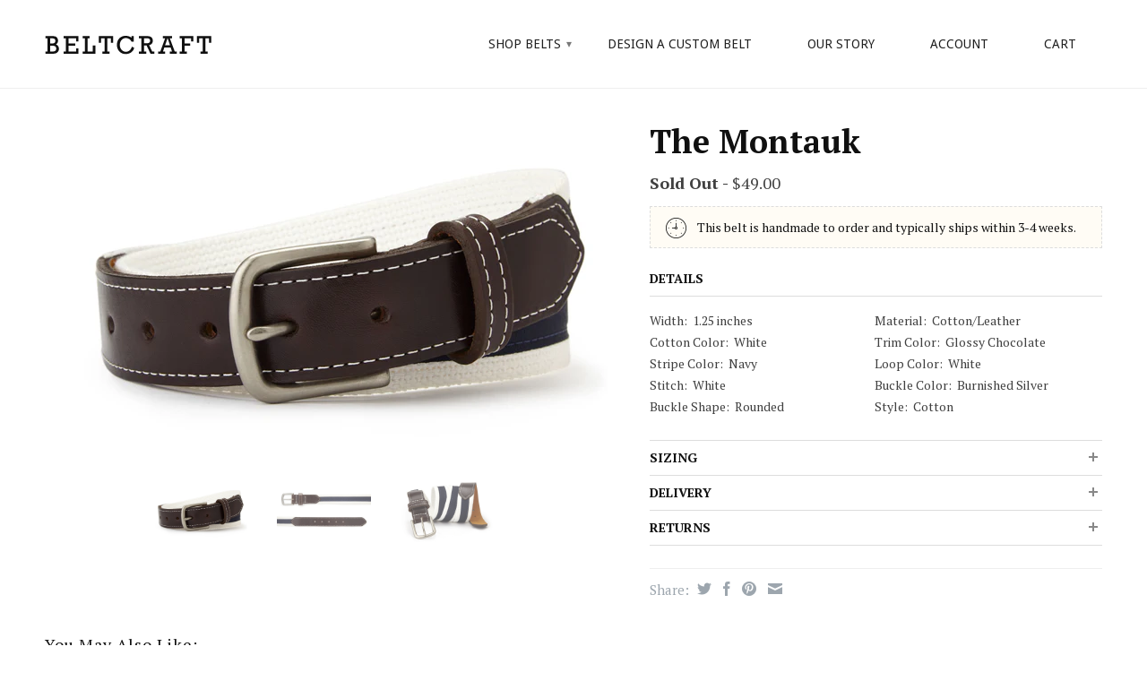

--- FILE ---
content_type: text/html; charset=utf-8
request_url: https://www.beltcraft.com/collections/casual-belts/products/the-montauk
body_size: 17496
content:
<!DOCTYPE html>
<!--[if lt IE 7 ]><html class="ie ie6" lang="en"> <![endif]-->
<!--[if IE 7 ]><html class="ie ie7" lang="en"> <![endif]-->
<!--[if IE 8 ]><html class="ie ie8" lang="en"> <![endif]-->
<!--[if (gte IE 9)|!(IE)]><!--><html lang="en"> <!--<![endif]-->
  <head>
    <meta charset="utf-8">
    <meta http-equiv="cleartype" content="on">
    <meta name="robots" content="index,follow">
    <meta name="google-site-verification" content="NK4ZrQBKr67oLDFlm2pVS8eXCHFPwFAFpL6emHOIqao" />
  
    <title>
      
        The Montauk
        
        
        | BeltCraft
      
    </title>
        
    
      <meta name="description" content="Details Width: 1.25 inches Material: Cotton/Leather Cotton Color: White Trim Color: Glossy Chocolate Stripe Color: Navy Loop Color: White Stitch: White Buckle Color: Burnished Silver Buckle Shape: Rounded Style: Cotton" />
    

    

<meta name="author" content="BeltCraft">
<meta property="og:url" content="https://www.beltcraft.com/products/the-montauk">
<meta property="og:site_name" content="BeltCraft">


  <meta property="og:type" content="product">
  <meta property="og:title" content="The Montauk">
  
  <meta property="og:image" content="http://www.beltcraft.com/cdn/shop/products/montauk_main_grande.jpg?v=1571517728">
  <meta property="og:image:secure_url" content="https://www.beltcraft.com/cdn/shop/products/montauk_main_grande.jpg?v=1571517728">
  
  <meta property="og:image" content="http://www.beltcraft.com/cdn/shop/products/montauk_long_grande.jpg?v=1571517728">
  <meta property="og:image:secure_url" content="https://www.beltcraft.com/cdn/shop/products/montauk_long_grande.jpg?v=1571517728">
  
  <meta property="og:image" content="http://www.beltcraft.com/cdn/shop/products/montauk_coiled_grande.jpg?v=1571517728">
  <meta property="og:image:secure_url" content="https://www.beltcraft.com/cdn/shop/products/montauk_coiled_grande.jpg?v=1571517728">
  
  <meta property="og:price:amount" content="49.00">
  <meta property="og:price:currency" content="USD">


  <meta property="og:description" content="Details Width: 1.25 inches Material: Cotton/Leather Cotton Color: White Trim Color: Glossy Chocolate Stripe Color: Navy Loop Color: White Stitch: White Buckle Color: Burnished Silver Buckle Shape: Rounded Style: Cotton">





  <meta name="twitter:site" content="@beltcraft">


  <meta name="twitter:card" content="product">
  <meta name="twitter:title" content="The Montauk">
  <meta name="twitter:description" content="Details


Width: 1.25 inches

Material: Cotton/Leather

Cotton Color: White

Trim Color: Glossy Chocolate

Stripe Color: Navy

Loop Color: White

Stitch: White

Buckle Color: Burnished Silver

Buckle Shape: Rounded

Style: Cotton
">
  <meta name="twitter:image" content="https://www.beltcraft.com/cdn/shop/products/montauk_main_medium.jpg?v=1571517728">
  <meta name="twitter:image:width" content="240">
  <meta name="twitter:image:height" content="240">
  <meta name="twitter:label1" content="Price">
  <meta name="twitter:data1" content="$49.00 USD">
  
  <meta name="twitter:label2" content="Brand">
  <meta name="twitter:data2" content="BeltCraft">
  


    
      <link rel="prev" href="/collections/casual-belts/products/the-hamlin">
    

    
      <link rel="prev" href="/collections/casual-belts/products/the-skyfall">
    

    <!-- Mobile Specific Metas -->
    <meta name="HandheldFriendly" content="True">
    <meta name="MobileOptimized" content="320">
    <meta name="viewport" content="width=device-width, initial-scale=1, maximum-scale=1"> 

    <!-- Stylesheets -->
    <link href="//www.beltcraft.com/cdn/shop/t/17/assets/styles.css?v=131514671084640188031674765054" rel="stylesheet" type="text/css" media="all" />
    <link href="//www.beltcraft.com/cdn/shop/t/17/assets/custom.css?v=111603181540343972631458185656" rel="stylesheet" type="text/css" media="all" />
    <!--[if lte IE 9]>
      <link href="//www.beltcraft.com/cdn/shop/t/17/assets/ie.css?v=133671981199016236361458185701" rel="stylesheet" type="text/css" media="all" />
    <![endif]-->
    <!--[if lte IE 7]>
      //www.beltcraft.com/cdn/shop/t/17/assets/lte-ie7.js?v=163036231798125265921458185659
    <![endif]-->

    <!-- Icons -->
    <link rel="shortcut icon" type="image/x-icon" href="//www.beltcraft.com/cdn/shop/t/17/assets/favicon.png?v=10993541126070082001458185808">
    <link rel="canonical" href="https://www.beltcraft.com/products/the-montauk" />

    <!-- Custom Fonts -->
    <link href='//fonts.googleapis.com/css?family=.|Droid+Serif:light,normal,bold|Lato:light,normal,bold|Droid+Sans:light,normal,bold|Merriweather:light,normal,bold' rel='stylesheet' type='text/css'>
    
    

    <!-- jQuery and jQuery fallback -->
    <script src="//ajax.googleapis.com/ajax/libs/jquery/1.11.0/jquery.min.js"></script>
    <script>window.jQuery || document.write("<script src='//www.beltcraft.com/cdn/shop/t/17/assets/jquery.min.js?v=74721525869110791951458185658'>\x3C/script>")</script>
     <script src="//ajax.googleapis.com/ajax/libs/jquery/1.8.3/jquery.min.js"></script>
    <script>window.jQuery || document.write("<script src='//www.beltcraft.com/cdn/shop/t/17/assets/jquery-1.8.3.min.js?v=3219234234076857811458185658'>\x3C/script>")</script>
    <script src="https://code.jquery.com/ui/1.11.4/jquery-ui.min.js" integrity="sha256-xNjb53/rY+WmG+4L6tTl9m6PpqknWZvRt0rO1SRnJzw=" crossorigin="anonymous"></script>
    <script src="//www.beltcraft.com/cdn/shop/t/17/assets/app.js?v=14985417536935461851608048300" type="text/javascript"></script>
    
    <script src="//www.beltcraft.com/cdn/shopifycloud/storefront/assets/themes_support/option_selection-b017cd28.js" type="text/javascript"></script>        
    <script>window.performance && window.performance.mark && window.performance.mark('shopify.content_for_header.start');</script><meta id="shopify-digital-wallet" name="shopify-digital-wallet" content="/2180926/digital_wallets/dialog">
<meta name="shopify-checkout-api-token" content="84a03f568147fe92c5af3c80ace4e3f4">
<meta id="in-context-paypal-metadata" data-shop-id="2180926" data-venmo-supported="false" data-environment="production" data-locale="en_US" data-paypal-v4="true" data-currency="USD">
<link rel="alternate" type="application/json+oembed" href="https://www.beltcraft.com/products/the-montauk.oembed">
<script async="async" src="/checkouts/internal/preloads.js?locale=en-US"></script>
<script id="shopify-features" type="application/json">{"accessToken":"84a03f568147fe92c5af3c80ace4e3f4","betas":["rich-media-storefront-analytics"],"domain":"www.beltcraft.com","predictiveSearch":true,"shopId":2180926,"locale":"en"}</script>
<script>var Shopify = Shopify || {};
Shopify.shop = "beltcraft.myshopify.com";
Shopify.locale = "en";
Shopify.currency = {"active":"USD","rate":"1.0"};
Shopify.country = "US";
Shopify.theme = {"name":"beltcraft-v1","id":91922049,"schema_name":null,"schema_version":null,"theme_store_id":null,"role":"main"};
Shopify.theme.handle = "null";
Shopify.theme.style = {"id":null,"handle":null};
Shopify.cdnHost = "www.beltcraft.com/cdn";
Shopify.routes = Shopify.routes || {};
Shopify.routes.root = "/";</script>
<script type="module">!function(o){(o.Shopify=o.Shopify||{}).modules=!0}(window);</script>
<script>!function(o){function n(){var o=[];function n(){o.push(Array.prototype.slice.apply(arguments))}return n.q=o,n}var t=o.Shopify=o.Shopify||{};t.loadFeatures=n(),t.autoloadFeatures=n()}(window);</script>
<script id="shop-js-analytics" type="application/json">{"pageType":"product"}</script>
<script defer="defer" async type="module" src="//www.beltcraft.com/cdn/shopifycloud/shop-js/modules/v2/client.init-shop-cart-sync_WVOgQShq.en.esm.js"></script>
<script defer="defer" async type="module" src="//www.beltcraft.com/cdn/shopifycloud/shop-js/modules/v2/chunk.common_C_13GLB1.esm.js"></script>
<script defer="defer" async type="module" src="//www.beltcraft.com/cdn/shopifycloud/shop-js/modules/v2/chunk.modal_CLfMGd0m.esm.js"></script>
<script type="module">
  await import("//www.beltcraft.com/cdn/shopifycloud/shop-js/modules/v2/client.init-shop-cart-sync_WVOgQShq.en.esm.js");
await import("//www.beltcraft.com/cdn/shopifycloud/shop-js/modules/v2/chunk.common_C_13GLB1.esm.js");
await import("//www.beltcraft.com/cdn/shopifycloud/shop-js/modules/v2/chunk.modal_CLfMGd0m.esm.js");

  window.Shopify.SignInWithShop?.initShopCartSync?.({"fedCMEnabled":true,"windoidEnabled":true});

</script>
<script>(function() {
  var isLoaded = false;
  function asyncLoad() {
    if (isLoaded) return;
    isLoaded = true;
    var urls = ["https:\/\/cdn.optimizely.com\/js\/239781820.js?shop=beltcraft.myshopify.com","https:\/\/chimpstatic.com\/mcjs-connected\/js\/users\/60d06b10b3\/4cd2a42f65dc1daef4032225c.js?shop=beltcraft.myshopify.com","https:\/\/chimpstatic.com\/mcjs-connected\/js\/users\/60d06b10b3\/4cd2a42f65dc1daef4032225c.js?shop=beltcraft.myshopify.com","https:\/\/scripttags.justuno.com\/shopify_justuno_2180926_50279.js?shop=beltcraft.myshopify.com","\/\/static.zotabox.com\/7\/9\/7950003dd3c892f4c71d4866f37f1cf8\/widgets.js?shop=beltcraft.myshopify.com"];
    for (var i = 0; i < urls.length; i++) {
      var s = document.createElement('script');
      s.type = 'text/javascript';
      s.async = true;
      s.src = urls[i];
      var x = document.getElementsByTagName('script')[0];
      x.parentNode.insertBefore(s, x);
    }
  };
  if(window.attachEvent) {
    window.attachEvent('onload', asyncLoad);
  } else {
    window.addEventListener('load', asyncLoad, false);
  }
})();</script>
<script id="__st">var __st={"a":2180926,"offset":-28800,"reqid":"f0b6f15e-2c51-4eb1-b4f3-92dcd5e829b5-1769571167","pageurl":"www.beltcraft.com\/collections\/casual-belts\/products\/the-montauk","u":"eba1f4d5399b","p":"product","rtyp":"product","rid":5802700673};</script>
<script>window.ShopifyPaypalV4VisibilityTracking = true;</script>
<script id="captcha-bootstrap">!function(){'use strict';const t='contact',e='account',n='new_comment',o=[[t,t],['blogs',n],['comments',n],[t,'customer']],c=[[e,'customer_login'],[e,'guest_login'],[e,'recover_customer_password'],[e,'create_customer']],r=t=>t.map((([t,e])=>`form[action*='/${t}']:not([data-nocaptcha='true']) input[name='form_type'][value='${e}']`)).join(','),a=t=>()=>t?[...document.querySelectorAll(t)].map((t=>t.form)):[];function s(){const t=[...o],e=r(t);return a(e)}const i='password',u='form_key',d=['recaptcha-v3-token','g-recaptcha-response','h-captcha-response',i],f=()=>{try{return window.sessionStorage}catch{return}},m='__shopify_v',_=t=>t.elements[u];function p(t,e,n=!1){try{const o=window.sessionStorage,c=JSON.parse(o.getItem(e)),{data:r}=function(t){const{data:e,action:n}=t;return t[m]||n?{data:e,action:n}:{data:t,action:n}}(c);for(const[e,n]of Object.entries(r))t.elements[e]&&(t.elements[e].value=n);n&&o.removeItem(e)}catch(o){console.error('form repopulation failed',{error:o})}}const l='form_type',E='cptcha';function T(t){t.dataset[E]=!0}const w=window,h=w.document,L='Shopify',v='ce_forms',y='captcha';let A=!1;((t,e)=>{const n=(g='f06e6c50-85a8-45c8-87d0-21a2b65856fe',I='https://cdn.shopify.com/shopifycloud/storefront-forms-hcaptcha/ce_storefront_forms_captcha_hcaptcha.v1.5.2.iife.js',D={infoText:'Protected by hCaptcha',privacyText:'Privacy',termsText:'Terms'},(t,e,n)=>{const o=w[L][v],c=o.bindForm;if(c)return c(t,g,e,D).then(n);var r;o.q.push([[t,g,e,D],n]),r=I,A||(h.body.append(Object.assign(h.createElement('script'),{id:'captcha-provider',async:!0,src:r})),A=!0)});var g,I,D;w[L]=w[L]||{},w[L][v]=w[L][v]||{},w[L][v].q=[],w[L][y]=w[L][y]||{},w[L][y].protect=function(t,e){n(t,void 0,e),T(t)},Object.freeze(w[L][y]),function(t,e,n,w,h,L){const[v,y,A,g]=function(t,e,n){const i=e?o:[],u=t?c:[],d=[...i,...u],f=r(d),m=r(i),_=r(d.filter((([t,e])=>n.includes(e))));return[a(f),a(m),a(_),s()]}(w,h,L),I=t=>{const e=t.target;return e instanceof HTMLFormElement?e:e&&e.form},D=t=>v().includes(t);t.addEventListener('submit',(t=>{const e=I(t);if(!e)return;const n=D(e)&&!e.dataset.hcaptchaBound&&!e.dataset.recaptchaBound,o=_(e),c=g().includes(e)&&(!o||!o.value);(n||c)&&t.preventDefault(),c&&!n&&(function(t){try{if(!f())return;!function(t){const e=f();if(!e)return;const n=_(t);if(!n)return;const o=n.value;o&&e.removeItem(o)}(t);const e=Array.from(Array(32),(()=>Math.random().toString(36)[2])).join('');!function(t,e){_(t)||t.append(Object.assign(document.createElement('input'),{type:'hidden',name:u})),t.elements[u].value=e}(t,e),function(t,e){const n=f();if(!n)return;const o=[...t.querySelectorAll(`input[type='${i}']`)].map((({name:t})=>t)),c=[...d,...o],r={};for(const[a,s]of new FormData(t).entries())c.includes(a)||(r[a]=s);n.setItem(e,JSON.stringify({[m]:1,action:t.action,data:r}))}(t,e)}catch(e){console.error('failed to persist form',e)}}(e),e.submit())}));const S=(t,e)=>{t&&!t.dataset[E]&&(n(t,e.some((e=>e===t))),T(t))};for(const o of['focusin','change'])t.addEventListener(o,(t=>{const e=I(t);D(e)&&S(e,y())}));const B=e.get('form_key'),M=e.get(l),P=B&&M;t.addEventListener('DOMContentLoaded',(()=>{const t=y();if(P)for(const e of t)e.elements[l].value===M&&p(e,B);[...new Set([...A(),...v().filter((t=>'true'===t.dataset.shopifyCaptcha))])].forEach((e=>S(e,t)))}))}(h,new URLSearchParams(w.location.search),n,t,e,['guest_login'])})(!0,!0)}();</script>
<script integrity="sha256-4kQ18oKyAcykRKYeNunJcIwy7WH5gtpwJnB7kiuLZ1E=" data-source-attribution="shopify.loadfeatures" defer="defer" src="//www.beltcraft.com/cdn/shopifycloud/storefront/assets/storefront/load_feature-a0a9edcb.js" crossorigin="anonymous"></script>
<script data-source-attribution="shopify.dynamic_checkout.dynamic.init">var Shopify=Shopify||{};Shopify.PaymentButton=Shopify.PaymentButton||{isStorefrontPortableWallets:!0,init:function(){window.Shopify.PaymentButton.init=function(){};var t=document.createElement("script");t.src="https://www.beltcraft.com/cdn/shopifycloud/portable-wallets/latest/portable-wallets.en.js",t.type="module",document.head.appendChild(t)}};
</script>
<script data-source-attribution="shopify.dynamic_checkout.buyer_consent">
  function portableWalletsHideBuyerConsent(e){var t=document.getElementById("shopify-buyer-consent"),n=document.getElementById("shopify-subscription-policy-button");t&&n&&(t.classList.add("hidden"),t.setAttribute("aria-hidden","true"),n.removeEventListener("click",e))}function portableWalletsShowBuyerConsent(e){var t=document.getElementById("shopify-buyer-consent"),n=document.getElementById("shopify-subscription-policy-button");t&&n&&(t.classList.remove("hidden"),t.removeAttribute("aria-hidden"),n.addEventListener("click",e))}window.Shopify?.PaymentButton&&(window.Shopify.PaymentButton.hideBuyerConsent=portableWalletsHideBuyerConsent,window.Shopify.PaymentButton.showBuyerConsent=portableWalletsShowBuyerConsent);
</script>
<script data-source-attribution="shopify.dynamic_checkout.cart.bootstrap">document.addEventListener("DOMContentLoaded",(function(){function t(){return document.querySelector("shopify-accelerated-checkout-cart, shopify-accelerated-checkout")}if(t())Shopify.PaymentButton.init();else{new MutationObserver((function(e,n){t()&&(Shopify.PaymentButton.init(),n.disconnect())})).observe(document.body,{childList:!0,subtree:!0})}}));
</script>
<link id="shopify-accelerated-checkout-styles" rel="stylesheet" media="screen" href="https://www.beltcraft.com/cdn/shopifycloud/portable-wallets/latest/accelerated-checkout-backwards-compat.css" crossorigin="anonymous">
<style id="shopify-accelerated-checkout-cart">
        #shopify-buyer-consent {
  margin-top: 1em;
  display: inline-block;
  width: 100%;
}

#shopify-buyer-consent.hidden {
  display: none;
}

#shopify-subscription-policy-button {
  background: none;
  border: none;
  padding: 0;
  text-decoration: underline;
  font-size: inherit;
  cursor: pointer;
}

#shopify-subscription-policy-button::before {
  box-shadow: none;
}

      </style>

<script>window.performance && window.performance.mark && window.performance.mark('shopify.content_for_header.end');</script>
    

<!-- Google Web Fonts -->

<link href='https://fonts.googleapis.com/css?family=PT+Serif:400,400italic,700' rel='stylesheet' type='text/css'>

    <!-- Share This Code -->
    
    <script type='text/javascript' src='//platform-api.sharethis.com/js/sharethis.js#property=5abe8087ce89f00013641d8d&product=sticky-share-buttons' async='async'></script>
 
    <!-- Include Google Site Tag for Adwords Conversion Tracking -->
    
    
<!-- Global site tag (gtag.js) - Google AdWords: 968213275 -->
<script async src="https://www.googletagmanager.com/gtag/js?id=AW-968213275"></script>
<script>
  window.dataLayer = window.dataLayer || [];
  function gtag(){dataLayer.push(arguments);}
  gtag('js', new Date());

  gtag('config', 'AW-968213275');
</script>


    
<link href="https://monorail-edge.shopifysvc.com" rel="dns-prefetch">
<script>(function(){if ("sendBeacon" in navigator && "performance" in window) {try {var session_token_from_headers = performance.getEntriesByType('navigation')[0].serverTiming.find(x => x.name == '_s').description;} catch {var session_token_from_headers = undefined;}var session_cookie_matches = document.cookie.match(/_shopify_s=([^;]*)/);var session_token_from_cookie = session_cookie_matches && session_cookie_matches.length === 2 ? session_cookie_matches[1] : "";var session_token = session_token_from_headers || session_token_from_cookie || "";function handle_abandonment_event(e) {var entries = performance.getEntries().filter(function(entry) {return /monorail-edge.shopifysvc.com/.test(entry.name);});if (!window.abandonment_tracked && entries.length === 0) {window.abandonment_tracked = true;var currentMs = Date.now();var navigation_start = performance.timing.navigationStart;var payload = {shop_id: 2180926,url: window.location.href,navigation_start,duration: currentMs - navigation_start,session_token,page_type: "product"};window.navigator.sendBeacon("https://monorail-edge.shopifysvc.com/v1/produce", JSON.stringify({schema_id: "online_store_buyer_site_abandonment/1.1",payload: payload,metadata: {event_created_at_ms: currentMs,event_sent_at_ms: currentMs}}));}}window.addEventListener('pagehide', handle_abandonment_event);}}());</script>
<script id="web-pixels-manager-setup">(function e(e,d,r,n,o){if(void 0===o&&(o={}),!Boolean(null===(a=null===(i=window.Shopify)||void 0===i?void 0:i.analytics)||void 0===a?void 0:a.replayQueue)){var i,a;window.Shopify=window.Shopify||{};var t=window.Shopify;t.analytics=t.analytics||{};var s=t.analytics;s.replayQueue=[],s.publish=function(e,d,r){return s.replayQueue.push([e,d,r]),!0};try{self.performance.mark("wpm:start")}catch(e){}var l=function(){var e={modern:/Edge?\/(1{2}[4-9]|1[2-9]\d|[2-9]\d{2}|\d{4,})\.\d+(\.\d+|)|Firefox\/(1{2}[4-9]|1[2-9]\d|[2-9]\d{2}|\d{4,})\.\d+(\.\d+|)|Chrom(ium|e)\/(9{2}|\d{3,})\.\d+(\.\d+|)|(Maci|X1{2}).+ Version\/(15\.\d+|(1[6-9]|[2-9]\d|\d{3,})\.\d+)([,.]\d+|)( \(\w+\)|)( Mobile\/\w+|) Safari\/|Chrome.+OPR\/(9{2}|\d{3,})\.\d+\.\d+|(CPU[ +]OS|iPhone[ +]OS|CPU[ +]iPhone|CPU IPhone OS|CPU iPad OS)[ +]+(15[._]\d+|(1[6-9]|[2-9]\d|\d{3,})[._]\d+)([._]\d+|)|Android:?[ /-](13[3-9]|1[4-9]\d|[2-9]\d{2}|\d{4,})(\.\d+|)(\.\d+|)|Android.+Firefox\/(13[5-9]|1[4-9]\d|[2-9]\d{2}|\d{4,})\.\d+(\.\d+|)|Android.+Chrom(ium|e)\/(13[3-9]|1[4-9]\d|[2-9]\d{2}|\d{4,})\.\d+(\.\d+|)|SamsungBrowser\/([2-9]\d|\d{3,})\.\d+/,legacy:/Edge?\/(1[6-9]|[2-9]\d|\d{3,})\.\d+(\.\d+|)|Firefox\/(5[4-9]|[6-9]\d|\d{3,})\.\d+(\.\d+|)|Chrom(ium|e)\/(5[1-9]|[6-9]\d|\d{3,})\.\d+(\.\d+|)([\d.]+$|.*Safari\/(?![\d.]+ Edge\/[\d.]+$))|(Maci|X1{2}).+ Version\/(10\.\d+|(1[1-9]|[2-9]\d|\d{3,})\.\d+)([,.]\d+|)( \(\w+\)|)( Mobile\/\w+|) Safari\/|Chrome.+OPR\/(3[89]|[4-9]\d|\d{3,})\.\d+\.\d+|(CPU[ +]OS|iPhone[ +]OS|CPU[ +]iPhone|CPU IPhone OS|CPU iPad OS)[ +]+(10[._]\d+|(1[1-9]|[2-9]\d|\d{3,})[._]\d+)([._]\d+|)|Android:?[ /-](13[3-9]|1[4-9]\d|[2-9]\d{2}|\d{4,})(\.\d+|)(\.\d+|)|Mobile Safari.+OPR\/([89]\d|\d{3,})\.\d+\.\d+|Android.+Firefox\/(13[5-9]|1[4-9]\d|[2-9]\d{2}|\d{4,})\.\d+(\.\d+|)|Android.+Chrom(ium|e)\/(13[3-9]|1[4-9]\d|[2-9]\d{2}|\d{4,})\.\d+(\.\d+|)|Android.+(UC? ?Browser|UCWEB|U3)[ /]?(15\.([5-9]|\d{2,})|(1[6-9]|[2-9]\d|\d{3,})\.\d+)\.\d+|SamsungBrowser\/(5\.\d+|([6-9]|\d{2,})\.\d+)|Android.+MQ{2}Browser\/(14(\.(9|\d{2,})|)|(1[5-9]|[2-9]\d|\d{3,})(\.\d+|))(\.\d+|)|K[Aa][Ii]OS\/(3\.\d+|([4-9]|\d{2,})\.\d+)(\.\d+|)/},d=e.modern,r=e.legacy,n=navigator.userAgent;return n.match(d)?"modern":n.match(r)?"legacy":"unknown"}(),u="modern"===l?"modern":"legacy",c=(null!=n?n:{modern:"",legacy:""})[u],f=function(e){return[e.baseUrl,"/wpm","/b",e.hashVersion,"modern"===e.buildTarget?"m":"l",".js"].join("")}({baseUrl:d,hashVersion:r,buildTarget:u}),m=function(e){var d=e.version,r=e.bundleTarget,n=e.surface,o=e.pageUrl,i=e.monorailEndpoint;return{emit:function(e){var a=e.status,t=e.errorMsg,s=(new Date).getTime(),l=JSON.stringify({metadata:{event_sent_at_ms:s},events:[{schema_id:"web_pixels_manager_load/3.1",payload:{version:d,bundle_target:r,page_url:o,status:a,surface:n,error_msg:t},metadata:{event_created_at_ms:s}}]});if(!i)return console&&console.warn&&console.warn("[Web Pixels Manager] No Monorail endpoint provided, skipping logging."),!1;try{return self.navigator.sendBeacon.bind(self.navigator)(i,l)}catch(e){}var u=new XMLHttpRequest;try{return u.open("POST",i,!0),u.setRequestHeader("Content-Type","text/plain"),u.send(l),!0}catch(e){return console&&console.warn&&console.warn("[Web Pixels Manager] Got an unhandled error while logging to Monorail."),!1}}}}({version:r,bundleTarget:l,surface:e.surface,pageUrl:self.location.href,monorailEndpoint:e.monorailEndpoint});try{o.browserTarget=l,function(e){var d=e.src,r=e.async,n=void 0===r||r,o=e.onload,i=e.onerror,a=e.sri,t=e.scriptDataAttributes,s=void 0===t?{}:t,l=document.createElement("script"),u=document.querySelector("head"),c=document.querySelector("body");if(l.async=n,l.src=d,a&&(l.integrity=a,l.crossOrigin="anonymous"),s)for(var f in s)if(Object.prototype.hasOwnProperty.call(s,f))try{l.dataset[f]=s[f]}catch(e){}if(o&&l.addEventListener("load",o),i&&l.addEventListener("error",i),u)u.appendChild(l);else{if(!c)throw new Error("Did not find a head or body element to append the script");c.appendChild(l)}}({src:f,async:!0,onload:function(){if(!function(){var e,d;return Boolean(null===(d=null===(e=window.Shopify)||void 0===e?void 0:e.analytics)||void 0===d?void 0:d.initialized)}()){var d=window.webPixelsManager.init(e)||void 0;if(d){var r=window.Shopify.analytics;r.replayQueue.forEach((function(e){var r=e[0],n=e[1],o=e[2];d.publishCustomEvent(r,n,o)})),r.replayQueue=[],r.publish=d.publishCustomEvent,r.visitor=d.visitor,r.initialized=!0}}},onerror:function(){return m.emit({status:"failed",errorMsg:"".concat(f," has failed to load")})},sri:function(e){var d=/^sha384-[A-Za-z0-9+/=]+$/;return"string"==typeof e&&d.test(e)}(c)?c:"",scriptDataAttributes:o}),m.emit({status:"loading"})}catch(e){m.emit({status:"failed",errorMsg:(null==e?void 0:e.message)||"Unknown error"})}}})({shopId: 2180926,storefrontBaseUrl: "https://www.beltcraft.com",extensionsBaseUrl: "https://extensions.shopifycdn.com/cdn/shopifycloud/web-pixels-manager",monorailEndpoint: "https://monorail-edge.shopifysvc.com/unstable/produce_batch",surface: "storefront-renderer",enabledBetaFlags: ["2dca8a86"],webPixelsConfigList: [{"id":"332398641","configuration":"{\"accountID\":\"6ff52a13a2d7490d8d5b19db4e6d44ab\"}","eventPayloadVersion":"v1","runtimeContext":"STRICT","scriptVersion":"15ce6a0454461d5bcddf88aadcfc4085","type":"APP","apiClientId":158237,"privacyPurposes":[],"dataSharingAdjustments":{"protectedCustomerApprovalScopes":["read_customer_address","read_customer_email","read_customer_name","read_customer_personal_data"]}},{"id":"20938801","eventPayloadVersion":"v1","runtimeContext":"LAX","scriptVersion":"1","type":"CUSTOM","privacyPurposes":["MARKETING"],"name":"Meta pixel (migrated)"},{"id":"30670897","eventPayloadVersion":"v1","runtimeContext":"LAX","scriptVersion":"1","type":"CUSTOM","privacyPurposes":["ANALYTICS"],"name":"Google Analytics tag (migrated)"},{"id":"shopify-app-pixel","configuration":"{}","eventPayloadVersion":"v1","runtimeContext":"STRICT","scriptVersion":"0450","apiClientId":"shopify-pixel","type":"APP","privacyPurposes":["ANALYTICS","MARKETING"]},{"id":"shopify-custom-pixel","eventPayloadVersion":"v1","runtimeContext":"LAX","scriptVersion":"0450","apiClientId":"shopify-pixel","type":"CUSTOM","privacyPurposes":["ANALYTICS","MARKETING"]}],isMerchantRequest: false,initData: {"shop":{"name":"BeltCraft","paymentSettings":{"currencyCode":"USD"},"myshopifyDomain":"beltcraft.myshopify.com","countryCode":"US","storefrontUrl":"https:\/\/www.beltcraft.com"},"customer":null,"cart":null,"checkout":null,"productVariants":[{"price":{"amount":49.0,"currencyCode":"USD"},"product":{"title":"The Montauk","vendor":"BeltCraft","id":"5802700673","untranslatedTitle":"The Montauk","url":"\/products\/the-montauk","type":"Belt"},"id":"17743238721","image":{"src":"\/\/www.beltcraft.com\/cdn\/shop\/products\/montauk_main.jpg?v=1571517728"},"sku":"","title":"27 \/ Brown","untranslatedTitle":"27 \/ Brown"},{"price":{"amount":49.0,"currencyCode":"USD"},"product":{"title":"The Montauk","vendor":"BeltCraft","id":"5802700673","untranslatedTitle":"The Montauk","url":"\/products\/the-montauk","type":"Belt"},"id":"17743238785","image":{"src":"\/\/www.beltcraft.com\/cdn\/shop\/products\/montauk_main.jpg?v=1571517728"},"sku":"","title":"27 \/ Blue","untranslatedTitle":"27 \/ Blue"},{"price":{"amount":49.0,"currencyCode":"USD"},"product":{"title":"The Montauk","vendor":"BeltCraft","id":"5802700673","untranslatedTitle":"The Montauk","url":"\/products\/the-montauk","type":"Belt"},"id":"17743238849","image":{"src":"\/\/www.beltcraft.com\/cdn\/shop\/products\/montauk_main.jpg?v=1571517728"},"sku":"","title":"27 \/ White","untranslatedTitle":"27 \/ White"},{"price":{"amount":49.0,"currencyCode":"USD"},"product":{"title":"The Montauk","vendor":"BeltCraft","id":"5802700673","untranslatedTitle":"The Montauk","url":"\/products\/the-montauk","type":"Belt"},"id":"17743238977","image":{"src":"\/\/www.beltcraft.com\/cdn\/shop\/products\/montauk_main.jpg?v=1571517728"},"sku":"","title":"28 \/ Brown","untranslatedTitle":"28 \/ Brown"},{"price":{"amount":49.0,"currencyCode":"USD"},"product":{"title":"The Montauk","vendor":"BeltCraft","id":"5802700673","untranslatedTitle":"The Montauk","url":"\/products\/the-montauk","type":"Belt"},"id":"17743239041","image":{"src":"\/\/www.beltcraft.com\/cdn\/shop\/products\/montauk_main.jpg?v=1571517728"},"sku":"","title":"28 \/ Blue","untranslatedTitle":"28 \/ Blue"},{"price":{"amount":49.0,"currencyCode":"USD"},"product":{"title":"The Montauk","vendor":"BeltCraft","id":"5802700673","untranslatedTitle":"The Montauk","url":"\/products\/the-montauk","type":"Belt"},"id":"17743239233","image":{"src":"\/\/www.beltcraft.com\/cdn\/shop\/products\/montauk_main.jpg?v=1571517728"},"sku":"","title":"28 \/ White","untranslatedTitle":"28 \/ White"},{"price":{"amount":49.0,"currencyCode":"USD"},"product":{"title":"The Montauk","vendor":"BeltCraft","id":"5802700673","untranslatedTitle":"The Montauk","url":"\/products\/the-montauk","type":"Belt"},"id":"17743239297","image":{"src":"\/\/www.beltcraft.com\/cdn\/shop\/products\/montauk_main.jpg?v=1571517728"},"sku":"","title":"29 \/ Brown","untranslatedTitle":"29 \/ Brown"},{"price":{"amount":49.0,"currencyCode":"USD"},"product":{"title":"The Montauk","vendor":"BeltCraft","id":"5802700673","untranslatedTitle":"The Montauk","url":"\/products\/the-montauk","type":"Belt"},"id":"17743239361","image":{"src":"\/\/www.beltcraft.com\/cdn\/shop\/products\/montauk_main.jpg?v=1571517728"},"sku":"","title":"29 \/ Blue","untranslatedTitle":"29 \/ Blue"},{"price":{"amount":49.0,"currencyCode":"USD"},"product":{"title":"The Montauk","vendor":"BeltCraft","id":"5802700673","untranslatedTitle":"The Montauk","url":"\/products\/the-montauk","type":"Belt"},"id":"17743239425","image":{"src":"\/\/www.beltcraft.com\/cdn\/shop\/products\/montauk_main.jpg?v=1571517728"},"sku":"","title":"29 \/ White","untranslatedTitle":"29 \/ White"},{"price":{"amount":49.0,"currencyCode":"USD"},"product":{"title":"The Montauk","vendor":"BeltCraft","id":"5802700673","untranslatedTitle":"The Montauk","url":"\/products\/the-montauk","type":"Belt"},"id":"17743239489","image":{"src":"\/\/www.beltcraft.com\/cdn\/shop\/products\/montauk_main.jpg?v=1571517728"},"sku":"","title":"30 \/ Brown","untranslatedTitle":"30 \/ Brown"},{"price":{"amount":49.0,"currencyCode":"USD"},"product":{"title":"The Montauk","vendor":"BeltCraft","id":"5802700673","untranslatedTitle":"The Montauk","url":"\/products\/the-montauk","type":"Belt"},"id":"17743239553","image":{"src":"\/\/www.beltcraft.com\/cdn\/shop\/products\/montauk_main.jpg?v=1571517728"},"sku":"","title":"30 \/ Blue","untranslatedTitle":"30 \/ Blue"},{"price":{"amount":49.0,"currencyCode":"USD"},"product":{"title":"The Montauk","vendor":"BeltCraft","id":"5802700673","untranslatedTitle":"The Montauk","url":"\/products\/the-montauk","type":"Belt"},"id":"17743239617","image":{"src":"\/\/www.beltcraft.com\/cdn\/shop\/products\/montauk_main.jpg?v=1571517728"},"sku":"","title":"30 \/ White","untranslatedTitle":"30 \/ White"},{"price":{"amount":49.0,"currencyCode":"USD"},"product":{"title":"The Montauk","vendor":"BeltCraft","id":"5802700673","untranslatedTitle":"The Montauk","url":"\/products\/the-montauk","type":"Belt"},"id":"17743239681","image":{"src":"\/\/www.beltcraft.com\/cdn\/shop\/products\/montauk_main.jpg?v=1571517728"},"sku":"","title":"31 \/ Brown","untranslatedTitle":"31 \/ Brown"},{"price":{"amount":49.0,"currencyCode":"USD"},"product":{"title":"The Montauk","vendor":"BeltCraft","id":"5802700673","untranslatedTitle":"The Montauk","url":"\/products\/the-montauk","type":"Belt"},"id":"17743239745","image":{"src":"\/\/www.beltcraft.com\/cdn\/shop\/products\/montauk_main.jpg?v=1571517728"},"sku":"","title":"31 \/ Blue","untranslatedTitle":"31 \/ Blue"},{"price":{"amount":49.0,"currencyCode":"USD"},"product":{"title":"The Montauk","vendor":"BeltCraft","id":"5802700673","untranslatedTitle":"The Montauk","url":"\/products\/the-montauk","type":"Belt"},"id":"17743239809","image":{"src":"\/\/www.beltcraft.com\/cdn\/shop\/products\/montauk_main.jpg?v=1571517728"},"sku":"","title":"31 \/ White","untranslatedTitle":"31 \/ White"},{"price":{"amount":49.0,"currencyCode":"USD"},"product":{"title":"The Montauk","vendor":"BeltCraft","id":"5802700673","untranslatedTitle":"The Montauk","url":"\/products\/the-montauk","type":"Belt"},"id":"17743239873","image":{"src":"\/\/www.beltcraft.com\/cdn\/shop\/products\/montauk_main.jpg?v=1571517728"},"sku":"","title":"32 \/ Brown","untranslatedTitle":"32 \/ Brown"},{"price":{"amount":49.0,"currencyCode":"USD"},"product":{"title":"The Montauk","vendor":"BeltCraft","id":"5802700673","untranslatedTitle":"The Montauk","url":"\/products\/the-montauk","type":"Belt"},"id":"17743240001","image":{"src":"\/\/www.beltcraft.com\/cdn\/shop\/products\/montauk_main.jpg?v=1571517728"},"sku":"","title":"32 \/ Blue","untranslatedTitle":"32 \/ Blue"},{"price":{"amount":49.0,"currencyCode":"USD"},"product":{"title":"The Montauk","vendor":"BeltCraft","id":"5802700673","untranslatedTitle":"The Montauk","url":"\/products\/the-montauk","type":"Belt"},"id":"17743240065","image":{"src":"\/\/www.beltcraft.com\/cdn\/shop\/products\/montauk_main.jpg?v=1571517728"},"sku":"","title":"32 \/ White","untranslatedTitle":"32 \/ White"},{"price":{"amount":49.0,"currencyCode":"USD"},"product":{"title":"The Montauk","vendor":"BeltCraft","id":"5802700673","untranslatedTitle":"The Montauk","url":"\/products\/the-montauk","type":"Belt"},"id":"17743240129","image":{"src":"\/\/www.beltcraft.com\/cdn\/shop\/products\/montauk_main.jpg?v=1571517728"},"sku":"","title":"33 \/ Brown","untranslatedTitle":"33 \/ Brown"},{"price":{"amount":49.0,"currencyCode":"USD"},"product":{"title":"The Montauk","vendor":"BeltCraft","id":"5802700673","untranslatedTitle":"The Montauk","url":"\/products\/the-montauk","type":"Belt"},"id":"17743240193","image":{"src":"\/\/www.beltcraft.com\/cdn\/shop\/products\/montauk_main.jpg?v=1571517728"},"sku":"","title":"33 \/ Blue","untranslatedTitle":"33 \/ Blue"},{"price":{"amount":49.0,"currencyCode":"USD"},"product":{"title":"The Montauk","vendor":"BeltCraft","id":"5802700673","untranslatedTitle":"The Montauk","url":"\/products\/the-montauk","type":"Belt"},"id":"17743240257","image":{"src":"\/\/www.beltcraft.com\/cdn\/shop\/products\/montauk_main.jpg?v=1571517728"},"sku":"","title":"33 \/ White","untranslatedTitle":"33 \/ White"},{"price":{"amount":49.0,"currencyCode":"USD"},"product":{"title":"The Montauk","vendor":"BeltCraft","id":"5802700673","untranslatedTitle":"The Montauk","url":"\/products\/the-montauk","type":"Belt"},"id":"17743240321","image":{"src":"\/\/www.beltcraft.com\/cdn\/shop\/products\/montauk_main.jpg?v=1571517728"},"sku":"","title":"34 \/ Brown","untranslatedTitle":"34 \/ Brown"},{"price":{"amount":49.0,"currencyCode":"USD"},"product":{"title":"The Montauk","vendor":"BeltCraft","id":"5802700673","untranslatedTitle":"The Montauk","url":"\/products\/the-montauk","type":"Belt"},"id":"17743240385","image":{"src":"\/\/www.beltcraft.com\/cdn\/shop\/products\/montauk_main.jpg?v=1571517728"},"sku":"","title":"34 \/ Blue","untranslatedTitle":"34 \/ Blue"},{"price":{"amount":49.0,"currencyCode":"USD"},"product":{"title":"The Montauk","vendor":"BeltCraft","id":"5802700673","untranslatedTitle":"The Montauk","url":"\/products\/the-montauk","type":"Belt"},"id":"17743240449","image":{"src":"\/\/www.beltcraft.com\/cdn\/shop\/products\/montauk_main.jpg?v=1571517728"},"sku":"","title":"34 \/ White","untranslatedTitle":"34 \/ White"},{"price":{"amount":49.0,"currencyCode":"USD"},"product":{"title":"The Montauk","vendor":"BeltCraft","id":"5802700673","untranslatedTitle":"The Montauk","url":"\/products\/the-montauk","type":"Belt"},"id":"17743240513","image":{"src":"\/\/www.beltcraft.com\/cdn\/shop\/products\/montauk_main.jpg?v=1571517728"},"sku":"","title":"35 \/ Brown","untranslatedTitle":"35 \/ Brown"},{"price":{"amount":49.0,"currencyCode":"USD"},"product":{"title":"The Montauk","vendor":"BeltCraft","id":"5802700673","untranslatedTitle":"The Montauk","url":"\/products\/the-montauk","type":"Belt"},"id":"17743240641","image":{"src":"\/\/www.beltcraft.com\/cdn\/shop\/products\/montauk_main.jpg?v=1571517728"},"sku":"","title":"35 \/ Blue","untranslatedTitle":"35 \/ Blue"},{"price":{"amount":49.0,"currencyCode":"USD"},"product":{"title":"The Montauk","vendor":"BeltCraft","id":"5802700673","untranslatedTitle":"The Montauk","url":"\/products\/the-montauk","type":"Belt"},"id":"17743240705","image":{"src":"\/\/www.beltcraft.com\/cdn\/shop\/products\/montauk_main.jpg?v=1571517728"},"sku":"","title":"35 \/ White","untranslatedTitle":"35 \/ White"},{"price":{"amount":49.0,"currencyCode":"USD"},"product":{"title":"The Montauk","vendor":"BeltCraft","id":"5802700673","untranslatedTitle":"The Montauk","url":"\/products\/the-montauk","type":"Belt"},"id":"17743240769","image":{"src":"\/\/www.beltcraft.com\/cdn\/shop\/products\/montauk_main.jpg?v=1571517728"},"sku":"","title":"36 \/ Brown","untranslatedTitle":"36 \/ Brown"},{"price":{"amount":49.0,"currencyCode":"USD"},"product":{"title":"The Montauk","vendor":"BeltCraft","id":"5802700673","untranslatedTitle":"The Montauk","url":"\/products\/the-montauk","type":"Belt"},"id":"17743240833","image":{"src":"\/\/www.beltcraft.com\/cdn\/shop\/products\/montauk_main.jpg?v=1571517728"},"sku":"","title":"36 \/ Blue","untranslatedTitle":"36 \/ Blue"},{"price":{"amount":49.0,"currencyCode":"USD"},"product":{"title":"The Montauk","vendor":"BeltCraft","id":"5802700673","untranslatedTitle":"The Montauk","url":"\/products\/the-montauk","type":"Belt"},"id":"17743240897","image":{"src":"\/\/www.beltcraft.com\/cdn\/shop\/products\/montauk_main.jpg?v=1571517728"},"sku":"","title":"36 \/ White","untranslatedTitle":"36 \/ White"},{"price":{"amount":49.0,"currencyCode":"USD"},"product":{"title":"The Montauk","vendor":"BeltCraft","id":"5802700673","untranslatedTitle":"The Montauk","url":"\/products\/the-montauk","type":"Belt"},"id":"17743240961","image":{"src":"\/\/www.beltcraft.com\/cdn\/shop\/products\/montauk_main.jpg?v=1571517728"},"sku":"","title":"37 \/ Brown","untranslatedTitle":"37 \/ Brown"},{"price":{"amount":49.0,"currencyCode":"USD"},"product":{"title":"The Montauk","vendor":"BeltCraft","id":"5802700673","untranslatedTitle":"The Montauk","url":"\/products\/the-montauk","type":"Belt"},"id":"17743241025","image":{"src":"\/\/www.beltcraft.com\/cdn\/shop\/products\/montauk_main.jpg?v=1571517728"},"sku":"","title":"37 \/ Blue","untranslatedTitle":"37 \/ Blue"},{"price":{"amount":49.0,"currencyCode":"USD"},"product":{"title":"The Montauk","vendor":"BeltCraft","id":"5802700673","untranslatedTitle":"The Montauk","url":"\/products\/the-montauk","type":"Belt"},"id":"17743241089","image":{"src":"\/\/www.beltcraft.com\/cdn\/shop\/products\/montauk_main.jpg?v=1571517728"},"sku":"","title":"37 \/ White","untranslatedTitle":"37 \/ White"},{"price":{"amount":49.0,"currencyCode":"USD"},"product":{"title":"The Montauk","vendor":"BeltCraft","id":"5802700673","untranslatedTitle":"The Montauk","url":"\/products\/the-montauk","type":"Belt"},"id":"17743241153","image":{"src":"\/\/www.beltcraft.com\/cdn\/shop\/products\/montauk_main.jpg?v=1571517728"},"sku":"","title":"38 \/ Brown","untranslatedTitle":"38 \/ Brown"},{"price":{"amount":49.0,"currencyCode":"USD"},"product":{"title":"The Montauk","vendor":"BeltCraft","id":"5802700673","untranslatedTitle":"The Montauk","url":"\/products\/the-montauk","type":"Belt"},"id":"17743241217","image":{"src":"\/\/www.beltcraft.com\/cdn\/shop\/products\/montauk_main.jpg?v=1571517728"},"sku":"","title":"38 \/ Blue","untranslatedTitle":"38 \/ Blue"},{"price":{"amount":49.0,"currencyCode":"USD"},"product":{"title":"The Montauk","vendor":"BeltCraft","id":"5802700673","untranslatedTitle":"The Montauk","url":"\/products\/the-montauk","type":"Belt"},"id":"17743241281","image":{"src":"\/\/www.beltcraft.com\/cdn\/shop\/products\/montauk_main.jpg?v=1571517728"},"sku":"","title":"38 \/ White","untranslatedTitle":"38 \/ White"},{"price":{"amount":49.0,"currencyCode":"USD"},"product":{"title":"The Montauk","vendor":"BeltCraft","id":"5802700673","untranslatedTitle":"The Montauk","url":"\/products\/the-montauk","type":"Belt"},"id":"17743241345","image":{"src":"\/\/www.beltcraft.com\/cdn\/shop\/products\/montauk_main.jpg?v=1571517728"},"sku":"","title":"39 \/ Brown","untranslatedTitle":"39 \/ Brown"},{"price":{"amount":49.0,"currencyCode":"USD"},"product":{"title":"The Montauk","vendor":"BeltCraft","id":"5802700673","untranslatedTitle":"The Montauk","url":"\/products\/the-montauk","type":"Belt"},"id":"17743241409","image":{"src":"\/\/www.beltcraft.com\/cdn\/shop\/products\/montauk_main.jpg?v=1571517728"},"sku":"","title":"39 \/ Blue","untranslatedTitle":"39 \/ Blue"},{"price":{"amount":49.0,"currencyCode":"USD"},"product":{"title":"The Montauk","vendor":"BeltCraft","id":"5802700673","untranslatedTitle":"The Montauk","url":"\/products\/the-montauk","type":"Belt"},"id":"17743241473","image":{"src":"\/\/www.beltcraft.com\/cdn\/shop\/products\/montauk_main.jpg?v=1571517728"},"sku":"","title":"39 \/ White","untranslatedTitle":"39 \/ White"},{"price":{"amount":49.0,"currencyCode":"USD"},"product":{"title":"The Montauk","vendor":"BeltCraft","id":"5802700673","untranslatedTitle":"The Montauk","url":"\/products\/the-montauk","type":"Belt"},"id":"17743241537","image":{"src":"\/\/www.beltcraft.com\/cdn\/shop\/products\/montauk_main.jpg?v=1571517728"},"sku":"","title":"40 \/ Brown","untranslatedTitle":"40 \/ Brown"},{"price":{"amount":49.0,"currencyCode":"USD"},"product":{"title":"The Montauk","vendor":"BeltCraft","id":"5802700673","untranslatedTitle":"The Montauk","url":"\/products\/the-montauk","type":"Belt"},"id":"17743241601","image":{"src":"\/\/www.beltcraft.com\/cdn\/shop\/products\/montauk_main.jpg?v=1571517728"},"sku":"","title":"40 \/ Blue","untranslatedTitle":"40 \/ Blue"},{"price":{"amount":49.0,"currencyCode":"USD"},"product":{"title":"The Montauk","vendor":"BeltCraft","id":"5802700673","untranslatedTitle":"The Montauk","url":"\/products\/the-montauk","type":"Belt"},"id":"17743241665","image":{"src":"\/\/www.beltcraft.com\/cdn\/shop\/products\/montauk_main.jpg?v=1571517728"},"sku":"","title":"40 \/ White","untranslatedTitle":"40 \/ White"},{"price":{"amount":49.0,"currencyCode":"USD"},"product":{"title":"The Montauk","vendor":"BeltCraft","id":"5802700673","untranslatedTitle":"The Montauk","url":"\/products\/the-montauk","type":"Belt"},"id":"17743241729","image":{"src":"\/\/www.beltcraft.com\/cdn\/shop\/products\/montauk_main.jpg?v=1571517728"},"sku":"","title":"41 \/ Brown","untranslatedTitle":"41 \/ Brown"},{"price":{"amount":49.0,"currencyCode":"USD"},"product":{"title":"The Montauk","vendor":"BeltCraft","id":"5802700673","untranslatedTitle":"The Montauk","url":"\/products\/the-montauk","type":"Belt"},"id":"17743241793","image":{"src":"\/\/www.beltcraft.com\/cdn\/shop\/products\/montauk_main.jpg?v=1571517728"},"sku":"","title":"41 \/ Blue","untranslatedTitle":"41 \/ Blue"},{"price":{"amount":49.0,"currencyCode":"USD"},"product":{"title":"The Montauk","vendor":"BeltCraft","id":"5802700673","untranslatedTitle":"The Montauk","url":"\/products\/the-montauk","type":"Belt"},"id":"17743241857","image":{"src":"\/\/www.beltcraft.com\/cdn\/shop\/products\/montauk_main.jpg?v=1571517728"},"sku":"","title":"41 \/ White","untranslatedTitle":"41 \/ White"},{"price":{"amount":49.0,"currencyCode":"USD"},"product":{"title":"The Montauk","vendor":"BeltCraft","id":"5802700673","untranslatedTitle":"The Montauk","url":"\/products\/the-montauk","type":"Belt"},"id":"17743241921","image":{"src":"\/\/www.beltcraft.com\/cdn\/shop\/products\/montauk_main.jpg?v=1571517728"},"sku":"","title":"42 \/ Brown","untranslatedTitle":"42 \/ Brown"},{"price":{"amount":49.0,"currencyCode":"USD"},"product":{"title":"The Montauk","vendor":"BeltCraft","id":"5802700673","untranslatedTitle":"The Montauk","url":"\/products\/the-montauk","type":"Belt"},"id":"17743241985","image":{"src":"\/\/www.beltcraft.com\/cdn\/shop\/products\/montauk_main.jpg?v=1571517728"},"sku":"","title":"42 \/ Blue","untranslatedTitle":"42 \/ Blue"},{"price":{"amount":49.0,"currencyCode":"USD"},"product":{"title":"The Montauk","vendor":"BeltCraft","id":"5802700673","untranslatedTitle":"The Montauk","url":"\/products\/the-montauk","type":"Belt"},"id":"17743242049","image":{"src":"\/\/www.beltcraft.com\/cdn\/shop\/products\/montauk_main.jpg?v=1571517728"},"sku":"","title":"42 \/ White","untranslatedTitle":"42 \/ White"},{"price":{"amount":49.0,"currencyCode":"USD"},"product":{"title":"The Montauk","vendor":"BeltCraft","id":"5802700673","untranslatedTitle":"The Montauk","url":"\/products\/the-montauk","type":"Belt"},"id":"17743242113","image":{"src":"\/\/www.beltcraft.com\/cdn\/shop\/products\/montauk_main.jpg?v=1571517728"},"sku":"","title":"43 \/ Brown","untranslatedTitle":"43 \/ Brown"},{"price":{"amount":49.0,"currencyCode":"USD"},"product":{"title":"The Montauk","vendor":"BeltCraft","id":"5802700673","untranslatedTitle":"The Montauk","url":"\/products\/the-montauk","type":"Belt"},"id":"17743242177","image":{"src":"\/\/www.beltcraft.com\/cdn\/shop\/products\/montauk_main.jpg?v=1571517728"},"sku":"","title":"43 \/ Blue","untranslatedTitle":"43 \/ Blue"},{"price":{"amount":49.0,"currencyCode":"USD"},"product":{"title":"The Montauk","vendor":"BeltCraft","id":"5802700673","untranslatedTitle":"The Montauk","url":"\/products\/the-montauk","type":"Belt"},"id":"17743242241","image":{"src":"\/\/www.beltcraft.com\/cdn\/shop\/products\/montauk_main.jpg?v=1571517728"},"sku":"","title":"43 \/ White","untranslatedTitle":"43 \/ White"},{"price":{"amount":49.0,"currencyCode":"USD"},"product":{"title":"The Montauk","vendor":"BeltCraft","id":"5802700673","untranslatedTitle":"The Montauk","url":"\/products\/the-montauk","type":"Belt"},"id":"17743242305","image":{"src":"\/\/www.beltcraft.com\/cdn\/shop\/products\/montauk_main.jpg?v=1571517728"},"sku":"","title":"44 \/ Brown","untranslatedTitle":"44 \/ Brown"},{"price":{"amount":49.0,"currencyCode":"USD"},"product":{"title":"The Montauk","vendor":"BeltCraft","id":"5802700673","untranslatedTitle":"The Montauk","url":"\/products\/the-montauk","type":"Belt"},"id":"17743242369","image":{"src":"\/\/www.beltcraft.com\/cdn\/shop\/products\/montauk_main.jpg?v=1571517728"},"sku":"","title":"44 \/ Blue","untranslatedTitle":"44 \/ Blue"},{"price":{"amount":49.0,"currencyCode":"USD"},"product":{"title":"The Montauk","vendor":"BeltCraft","id":"5802700673","untranslatedTitle":"The Montauk","url":"\/products\/the-montauk","type":"Belt"},"id":"17743242433","image":{"src":"\/\/www.beltcraft.com\/cdn\/shop\/products\/montauk_main.jpg?v=1571517728"},"sku":"","title":"44 \/ White","untranslatedTitle":"44 \/ White"},{"price":{"amount":49.0,"currencyCode":"USD"},"product":{"title":"The Montauk","vendor":"BeltCraft","id":"5802700673","untranslatedTitle":"The Montauk","url":"\/products\/the-montauk","type":"Belt"},"id":"17743242497","image":{"src":"\/\/www.beltcraft.com\/cdn\/shop\/products\/montauk_main.jpg?v=1571517728"},"sku":"","title":"45 \/ Brown","untranslatedTitle":"45 \/ Brown"},{"price":{"amount":49.0,"currencyCode":"USD"},"product":{"title":"The Montauk","vendor":"BeltCraft","id":"5802700673","untranslatedTitle":"The Montauk","url":"\/products\/the-montauk","type":"Belt"},"id":"17743242561","image":{"src":"\/\/www.beltcraft.com\/cdn\/shop\/products\/montauk_main.jpg?v=1571517728"},"sku":"","title":"45 \/ Blue","untranslatedTitle":"45 \/ Blue"},{"price":{"amount":49.0,"currencyCode":"USD"},"product":{"title":"The Montauk","vendor":"BeltCraft","id":"5802700673","untranslatedTitle":"The Montauk","url":"\/products\/the-montauk","type":"Belt"},"id":"17743242625","image":{"src":"\/\/www.beltcraft.com\/cdn\/shop\/products\/montauk_main.jpg?v=1571517728"},"sku":"","title":"45 \/ White","untranslatedTitle":"45 \/ White"},{"price":{"amount":49.0,"currencyCode":"USD"},"product":{"title":"The Montauk","vendor":"BeltCraft","id":"5802700673","untranslatedTitle":"The Montauk","url":"\/products\/the-montauk","type":"Belt"},"id":"17743242689","image":{"src":"\/\/www.beltcraft.com\/cdn\/shop\/products\/montauk_main.jpg?v=1571517728"},"sku":"","title":"46 \/ Brown","untranslatedTitle":"46 \/ Brown"},{"price":{"amount":49.0,"currencyCode":"USD"},"product":{"title":"The Montauk","vendor":"BeltCraft","id":"5802700673","untranslatedTitle":"The Montauk","url":"\/products\/the-montauk","type":"Belt"},"id":"17743242753","image":{"src":"\/\/www.beltcraft.com\/cdn\/shop\/products\/montauk_main.jpg?v=1571517728"},"sku":"","title":"46 \/ Blue","untranslatedTitle":"46 \/ Blue"},{"price":{"amount":49.0,"currencyCode":"USD"},"product":{"title":"The Montauk","vendor":"BeltCraft","id":"5802700673","untranslatedTitle":"The Montauk","url":"\/products\/the-montauk","type":"Belt"},"id":"17743242817","image":{"src":"\/\/www.beltcraft.com\/cdn\/shop\/products\/montauk_main.jpg?v=1571517728"},"sku":"","title":"46 \/ White","untranslatedTitle":"46 \/ White"},{"price":{"amount":49.0,"currencyCode":"USD"},"product":{"title":"The Montauk","vendor":"BeltCraft","id":"5802700673","untranslatedTitle":"The Montauk","url":"\/products\/the-montauk","type":"Belt"},"id":"17743242881","image":{"src":"\/\/www.beltcraft.com\/cdn\/shop\/products\/montauk_main.jpg?v=1571517728"},"sku":"","title":"47 \/ Brown","untranslatedTitle":"47 \/ Brown"},{"price":{"amount":49.0,"currencyCode":"USD"},"product":{"title":"The Montauk","vendor":"BeltCraft","id":"5802700673","untranslatedTitle":"The Montauk","url":"\/products\/the-montauk","type":"Belt"},"id":"17743242945","image":{"src":"\/\/www.beltcraft.com\/cdn\/shop\/products\/montauk_main.jpg?v=1571517728"},"sku":"","title":"47 \/ Blue","untranslatedTitle":"47 \/ Blue"},{"price":{"amount":49.0,"currencyCode":"USD"},"product":{"title":"The Montauk","vendor":"BeltCraft","id":"5802700673","untranslatedTitle":"The Montauk","url":"\/products\/the-montauk","type":"Belt"},"id":"17743243009","image":{"src":"\/\/www.beltcraft.com\/cdn\/shop\/products\/montauk_main.jpg?v=1571517728"},"sku":"","title":"47 \/ White","untranslatedTitle":"47 \/ White"}],"purchasingCompany":null},},"https://www.beltcraft.com/cdn","fcfee988w5aeb613cpc8e4bc33m6693e112",{"modern":"","legacy":""},{"shopId":"2180926","storefrontBaseUrl":"https:\/\/www.beltcraft.com","extensionBaseUrl":"https:\/\/extensions.shopifycdn.com\/cdn\/shopifycloud\/web-pixels-manager","surface":"storefront-renderer","enabledBetaFlags":"[\"2dca8a86\"]","isMerchantRequest":"false","hashVersion":"fcfee988w5aeb613cpc8e4bc33m6693e112","publish":"custom","events":"[[\"page_viewed\",{}],[\"product_viewed\",{\"productVariant\":{\"price\":{\"amount\":49.0,\"currencyCode\":\"USD\"},\"product\":{\"title\":\"The Montauk\",\"vendor\":\"BeltCraft\",\"id\":\"5802700673\",\"untranslatedTitle\":\"The Montauk\",\"url\":\"\/products\/the-montauk\",\"type\":\"Belt\"},\"id\":\"17743238721\",\"image\":{\"src\":\"\/\/www.beltcraft.com\/cdn\/shop\/products\/montauk_main.jpg?v=1571517728\"},\"sku\":\"\",\"title\":\"27 \/ Brown\",\"untranslatedTitle\":\"27 \/ Brown\"}}]]"});</script><script>
  window.ShopifyAnalytics = window.ShopifyAnalytics || {};
  window.ShopifyAnalytics.meta = window.ShopifyAnalytics.meta || {};
  window.ShopifyAnalytics.meta.currency = 'USD';
  var meta = {"product":{"id":5802700673,"gid":"gid:\/\/shopify\/Product\/5802700673","vendor":"BeltCraft","type":"Belt","handle":"the-montauk","variants":[{"id":17743238721,"price":4900,"name":"The Montauk - 27 \/ Brown","public_title":"27 \/ Brown","sku":""},{"id":17743238785,"price":4900,"name":"The Montauk - 27 \/ Blue","public_title":"27 \/ Blue","sku":""},{"id":17743238849,"price":4900,"name":"The Montauk - 27 \/ White","public_title":"27 \/ White","sku":""},{"id":17743238977,"price":4900,"name":"The Montauk - 28 \/ Brown","public_title":"28 \/ Brown","sku":""},{"id":17743239041,"price":4900,"name":"The Montauk - 28 \/ Blue","public_title":"28 \/ Blue","sku":""},{"id":17743239233,"price":4900,"name":"The Montauk - 28 \/ White","public_title":"28 \/ White","sku":""},{"id":17743239297,"price":4900,"name":"The Montauk - 29 \/ Brown","public_title":"29 \/ Brown","sku":""},{"id":17743239361,"price":4900,"name":"The Montauk - 29 \/ Blue","public_title":"29 \/ Blue","sku":""},{"id":17743239425,"price":4900,"name":"The Montauk - 29 \/ White","public_title":"29 \/ White","sku":""},{"id":17743239489,"price":4900,"name":"The Montauk - 30 \/ Brown","public_title":"30 \/ Brown","sku":""},{"id":17743239553,"price":4900,"name":"The Montauk - 30 \/ Blue","public_title":"30 \/ Blue","sku":""},{"id":17743239617,"price":4900,"name":"The Montauk - 30 \/ White","public_title":"30 \/ White","sku":""},{"id":17743239681,"price":4900,"name":"The Montauk - 31 \/ Brown","public_title":"31 \/ Brown","sku":""},{"id":17743239745,"price":4900,"name":"The Montauk - 31 \/ Blue","public_title":"31 \/ Blue","sku":""},{"id":17743239809,"price":4900,"name":"The Montauk - 31 \/ White","public_title":"31 \/ White","sku":""},{"id":17743239873,"price":4900,"name":"The Montauk - 32 \/ Brown","public_title":"32 \/ Brown","sku":""},{"id":17743240001,"price":4900,"name":"The Montauk - 32 \/ Blue","public_title":"32 \/ Blue","sku":""},{"id":17743240065,"price":4900,"name":"The Montauk - 32 \/ White","public_title":"32 \/ White","sku":""},{"id":17743240129,"price":4900,"name":"The Montauk - 33 \/ Brown","public_title":"33 \/ Brown","sku":""},{"id":17743240193,"price":4900,"name":"The Montauk - 33 \/ Blue","public_title":"33 \/ Blue","sku":""},{"id":17743240257,"price":4900,"name":"The Montauk - 33 \/ White","public_title":"33 \/ White","sku":""},{"id":17743240321,"price":4900,"name":"The Montauk - 34 \/ Brown","public_title":"34 \/ Brown","sku":""},{"id":17743240385,"price":4900,"name":"The Montauk - 34 \/ Blue","public_title":"34 \/ Blue","sku":""},{"id":17743240449,"price":4900,"name":"The Montauk - 34 \/ White","public_title":"34 \/ White","sku":""},{"id":17743240513,"price":4900,"name":"The Montauk - 35 \/ Brown","public_title":"35 \/ Brown","sku":""},{"id":17743240641,"price":4900,"name":"The Montauk - 35 \/ Blue","public_title":"35 \/ Blue","sku":""},{"id":17743240705,"price":4900,"name":"The Montauk - 35 \/ White","public_title":"35 \/ White","sku":""},{"id":17743240769,"price":4900,"name":"The Montauk - 36 \/ Brown","public_title":"36 \/ Brown","sku":""},{"id":17743240833,"price":4900,"name":"The Montauk - 36 \/ Blue","public_title":"36 \/ Blue","sku":""},{"id":17743240897,"price":4900,"name":"The Montauk - 36 \/ White","public_title":"36 \/ White","sku":""},{"id":17743240961,"price":4900,"name":"The Montauk - 37 \/ Brown","public_title":"37 \/ Brown","sku":""},{"id":17743241025,"price":4900,"name":"The Montauk - 37 \/ Blue","public_title":"37 \/ Blue","sku":""},{"id":17743241089,"price":4900,"name":"The Montauk - 37 \/ White","public_title":"37 \/ White","sku":""},{"id":17743241153,"price":4900,"name":"The Montauk - 38 \/ Brown","public_title":"38 \/ Brown","sku":""},{"id":17743241217,"price":4900,"name":"The Montauk - 38 \/ Blue","public_title":"38 \/ Blue","sku":""},{"id":17743241281,"price":4900,"name":"The Montauk - 38 \/ White","public_title":"38 \/ White","sku":""},{"id":17743241345,"price":4900,"name":"The Montauk - 39 \/ Brown","public_title":"39 \/ Brown","sku":""},{"id":17743241409,"price":4900,"name":"The Montauk - 39 \/ Blue","public_title":"39 \/ Blue","sku":""},{"id":17743241473,"price":4900,"name":"The Montauk - 39 \/ White","public_title":"39 \/ White","sku":""},{"id":17743241537,"price":4900,"name":"The Montauk - 40 \/ Brown","public_title":"40 \/ Brown","sku":""},{"id":17743241601,"price":4900,"name":"The Montauk - 40 \/ Blue","public_title":"40 \/ Blue","sku":""},{"id":17743241665,"price":4900,"name":"The Montauk - 40 \/ White","public_title":"40 \/ White","sku":""},{"id":17743241729,"price":4900,"name":"The Montauk - 41 \/ Brown","public_title":"41 \/ Brown","sku":""},{"id":17743241793,"price":4900,"name":"The Montauk - 41 \/ Blue","public_title":"41 \/ Blue","sku":""},{"id":17743241857,"price":4900,"name":"The Montauk - 41 \/ White","public_title":"41 \/ White","sku":""},{"id":17743241921,"price":4900,"name":"The Montauk - 42 \/ Brown","public_title":"42 \/ Brown","sku":""},{"id":17743241985,"price":4900,"name":"The Montauk - 42 \/ Blue","public_title":"42 \/ Blue","sku":""},{"id":17743242049,"price":4900,"name":"The Montauk - 42 \/ White","public_title":"42 \/ White","sku":""},{"id":17743242113,"price":4900,"name":"The Montauk - 43 \/ Brown","public_title":"43 \/ Brown","sku":""},{"id":17743242177,"price":4900,"name":"The Montauk - 43 \/ Blue","public_title":"43 \/ Blue","sku":""},{"id":17743242241,"price":4900,"name":"The Montauk - 43 \/ White","public_title":"43 \/ White","sku":""},{"id":17743242305,"price":4900,"name":"The Montauk - 44 \/ Brown","public_title":"44 \/ Brown","sku":""},{"id":17743242369,"price":4900,"name":"The Montauk - 44 \/ Blue","public_title":"44 \/ Blue","sku":""},{"id":17743242433,"price":4900,"name":"The Montauk - 44 \/ White","public_title":"44 \/ White","sku":""},{"id":17743242497,"price":4900,"name":"The Montauk - 45 \/ Brown","public_title":"45 \/ Brown","sku":""},{"id":17743242561,"price":4900,"name":"The Montauk - 45 \/ Blue","public_title":"45 \/ Blue","sku":""},{"id":17743242625,"price":4900,"name":"The Montauk - 45 \/ White","public_title":"45 \/ White","sku":""},{"id":17743242689,"price":4900,"name":"The Montauk - 46 \/ Brown","public_title":"46 \/ Brown","sku":""},{"id":17743242753,"price":4900,"name":"The Montauk - 46 \/ Blue","public_title":"46 \/ Blue","sku":""},{"id":17743242817,"price":4900,"name":"The Montauk - 46 \/ White","public_title":"46 \/ White","sku":""},{"id":17743242881,"price":4900,"name":"The Montauk - 47 \/ Brown","public_title":"47 \/ Brown","sku":""},{"id":17743242945,"price":4900,"name":"The Montauk - 47 \/ Blue","public_title":"47 \/ Blue","sku":""},{"id":17743243009,"price":4900,"name":"The Montauk - 47 \/ White","public_title":"47 \/ White","sku":""}],"remote":false},"page":{"pageType":"product","resourceType":"product","resourceId":5802700673,"requestId":"f0b6f15e-2c51-4eb1-b4f3-92dcd5e829b5-1769571167"}};
  for (var attr in meta) {
    window.ShopifyAnalytics.meta[attr] = meta[attr];
  }
</script>
<script class="analytics">
  (function () {
    var customDocumentWrite = function(content) {
      var jquery = null;

      if (window.jQuery) {
        jquery = window.jQuery;
      } else if (window.Checkout && window.Checkout.$) {
        jquery = window.Checkout.$;
      }

      if (jquery) {
        jquery('body').append(content);
      }
    };

    var hasLoggedConversion = function(token) {
      if (token) {
        return document.cookie.indexOf('loggedConversion=' + token) !== -1;
      }
      return false;
    }

    var setCookieIfConversion = function(token) {
      if (token) {
        var twoMonthsFromNow = new Date(Date.now());
        twoMonthsFromNow.setMonth(twoMonthsFromNow.getMonth() + 2);

        document.cookie = 'loggedConversion=' + token + '; expires=' + twoMonthsFromNow;
      }
    }

    var trekkie = window.ShopifyAnalytics.lib = window.trekkie = window.trekkie || [];
    if (trekkie.integrations) {
      return;
    }
    trekkie.methods = [
      'identify',
      'page',
      'ready',
      'track',
      'trackForm',
      'trackLink'
    ];
    trekkie.factory = function(method) {
      return function() {
        var args = Array.prototype.slice.call(arguments);
        args.unshift(method);
        trekkie.push(args);
        return trekkie;
      };
    };
    for (var i = 0; i < trekkie.methods.length; i++) {
      var key = trekkie.methods[i];
      trekkie[key] = trekkie.factory(key);
    }
    trekkie.load = function(config) {
      trekkie.config = config || {};
      trekkie.config.initialDocumentCookie = document.cookie;
      var first = document.getElementsByTagName('script')[0];
      var script = document.createElement('script');
      script.type = 'text/javascript';
      script.onerror = function(e) {
        var scriptFallback = document.createElement('script');
        scriptFallback.type = 'text/javascript';
        scriptFallback.onerror = function(error) {
                var Monorail = {
      produce: function produce(monorailDomain, schemaId, payload) {
        var currentMs = new Date().getTime();
        var event = {
          schema_id: schemaId,
          payload: payload,
          metadata: {
            event_created_at_ms: currentMs,
            event_sent_at_ms: currentMs
          }
        };
        return Monorail.sendRequest("https://" + monorailDomain + "/v1/produce", JSON.stringify(event));
      },
      sendRequest: function sendRequest(endpointUrl, payload) {
        // Try the sendBeacon API
        if (window && window.navigator && typeof window.navigator.sendBeacon === 'function' && typeof window.Blob === 'function' && !Monorail.isIos12()) {
          var blobData = new window.Blob([payload], {
            type: 'text/plain'
          });

          if (window.navigator.sendBeacon(endpointUrl, blobData)) {
            return true;
          } // sendBeacon was not successful

        } // XHR beacon

        var xhr = new XMLHttpRequest();

        try {
          xhr.open('POST', endpointUrl);
          xhr.setRequestHeader('Content-Type', 'text/plain');
          xhr.send(payload);
        } catch (e) {
          console.log(e);
        }

        return false;
      },
      isIos12: function isIos12() {
        return window.navigator.userAgent.lastIndexOf('iPhone; CPU iPhone OS 12_') !== -1 || window.navigator.userAgent.lastIndexOf('iPad; CPU OS 12_') !== -1;
      }
    };
    Monorail.produce('monorail-edge.shopifysvc.com',
      'trekkie_storefront_load_errors/1.1',
      {shop_id: 2180926,
      theme_id: 91922049,
      app_name: "storefront",
      context_url: window.location.href,
      source_url: "//www.beltcraft.com/cdn/s/trekkie.storefront.a804e9514e4efded663580eddd6991fcc12b5451.min.js"});

        };
        scriptFallback.async = true;
        scriptFallback.src = '//www.beltcraft.com/cdn/s/trekkie.storefront.a804e9514e4efded663580eddd6991fcc12b5451.min.js';
        first.parentNode.insertBefore(scriptFallback, first);
      };
      script.async = true;
      script.src = '//www.beltcraft.com/cdn/s/trekkie.storefront.a804e9514e4efded663580eddd6991fcc12b5451.min.js';
      first.parentNode.insertBefore(script, first);
    };
    trekkie.load(
      {"Trekkie":{"appName":"storefront","development":false,"defaultAttributes":{"shopId":2180926,"isMerchantRequest":null,"themeId":91922049,"themeCityHash":"17992821201332813739","contentLanguage":"en","currency":"USD","eventMetadataId":"3c7bb3b2-2b0f-478f-8c8f-26be4d7ee24c"},"isServerSideCookieWritingEnabled":true,"monorailRegion":"shop_domain","enabledBetaFlags":["65f19447","b5387b81"]},"Session Attribution":{},"S2S":{"facebookCapiEnabled":false,"source":"trekkie-storefront-renderer","apiClientId":580111}}
    );

    var loaded = false;
    trekkie.ready(function() {
      if (loaded) return;
      loaded = true;

      window.ShopifyAnalytics.lib = window.trekkie;

      var originalDocumentWrite = document.write;
      document.write = customDocumentWrite;
      try { window.ShopifyAnalytics.merchantGoogleAnalytics.call(this); } catch(error) {};
      document.write = originalDocumentWrite;

      window.ShopifyAnalytics.lib.page(null,{"pageType":"product","resourceType":"product","resourceId":5802700673,"requestId":"f0b6f15e-2c51-4eb1-b4f3-92dcd5e829b5-1769571167","shopifyEmitted":true});

      var match = window.location.pathname.match(/checkouts\/(.+)\/(thank_you|post_purchase)/)
      var token = match? match[1]: undefined;
      if (!hasLoggedConversion(token)) {
        setCookieIfConversion(token);
        window.ShopifyAnalytics.lib.track("Viewed Product",{"currency":"USD","variantId":17743238721,"productId":5802700673,"productGid":"gid:\/\/shopify\/Product\/5802700673","name":"The Montauk - 27 \/ Brown","price":"49.00","sku":"","brand":"BeltCraft","variant":"27 \/ Brown","category":"Belt","nonInteraction":true,"remote":false},undefined,undefined,{"shopifyEmitted":true});
      window.ShopifyAnalytics.lib.track("monorail:\/\/trekkie_storefront_viewed_product\/1.1",{"currency":"USD","variantId":17743238721,"productId":5802700673,"productGid":"gid:\/\/shopify\/Product\/5802700673","name":"The Montauk - 27 \/ Brown","price":"49.00","sku":"","brand":"BeltCraft","variant":"27 \/ Brown","category":"Belt","nonInteraction":true,"remote":false,"referer":"https:\/\/www.beltcraft.com\/collections\/casual-belts\/products\/the-montauk"});
      }
    });


        var eventsListenerScript = document.createElement('script');
        eventsListenerScript.async = true;
        eventsListenerScript.src = "//www.beltcraft.com/cdn/shopifycloud/storefront/assets/shop_events_listener-3da45d37.js";
        document.getElementsByTagName('head')[0].appendChild(eventsListenerScript);

})();</script>
  <script>
  if (!window.ga || (window.ga && typeof window.ga !== 'function')) {
    window.ga = function ga() {
      (window.ga.q = window.ga.q || []).push(arguments);
      if (window.Shopify && window.Shopify.analytics && typeof window.Shopify.analytics.publish === 'function') {
        window.Shopify.analytics.publish("ga_stub_called", {}, {sendTo: "google_osp_migration"});
      }
      console.error("Shopify's Google Analytics stub called with:", Array.from(arguments), "\nSee https://help.shopify.com/manual/promoting-marketing/pixels/pixel-migration#google for more information.");
    };
    if (window.Shopify && window.Shopify.analytics && typeof window.Shopify.analytics.publish === 'function') {
      window.Shopify.analytics.publish("ga_stub_initialized", {}, {sendTo: "google_osp_migration"});
    }
  }
</script>
<script
  defer
  src="https://www.beltcraft.com/cdn/shopifycloud/perf-kit/shopify-perf-kit-3.1.0.min.js"
  data-application="storefront-renderer"
  data-shop-id="2180926"
  data-render-region="gcp-us-east1"
  data-page-type="product"
  data-theme-instance-id="91922049"
  data-theme-name=""
  data-theme-version=""
  data-monorail-region="shop_domain"
  data-resource-timing-sampling-rate="10"
  data-shs="true"
  data-shs-beacon="true"
  data-shs-export-with-fetch="true"
  data-shs-logs-sample-rate="1"
  data-shs-beacon-endpoint="https://www.beltcraft.com/api/collect"
></script>
</head>
  <body class="product">
    <div>
      <div id="header" class="mm-fixed-top">
        <a href="#nav" class="icon-menu"> <span>Menu</span></a>
        <a href="#cart" class="icon-cart right"> <span>Cart</span></a>
      </div>
      
      <div class="hidden">
        <div id="nav">
          <ul>
            
              
                <li ><a href="/collections/all" title="Shop Belts">Shop Belts</a>
                  <ul>
                    
                      
                        <li ><a href="/collections/all" title="All Belts">All Belts</a></li>
                      
                    
                      
                        <li ><a href="/collections/bestsellers" title="Bestsellers">Bestsellers</a></li>
                      
                    
                      
                        <li ><a href="/products/custom-belts" title="Design Your Own">Design Your Own</a></li>
                      
                    
                      
                        <li ><a href="/collections/dress-belts" title="Dress Belts">Dress Belts</a></li>
                      
                    
                      
                        <li class="Selected"><a href="/collections/casual-belts" title="Casual Belts">Casual Belts</a></li>
                      
                    
                      
                        <li ><a href="/collections/new-arrivals" title="New Arrivals">New Arrivals</a></li>
                      
                    
                      
                        <li ><a href="/products/add-custom-lettering" title="Monogram">Monogram</a></li>
                      
                    
                      
                        <li ><a href="/products/giftwizard-giftcard" title="Gift Cards">Gift Cards</a></li>
                      
                    
                  </ul>
                </li>
              
            
              
                <li ><a href="/products/custom-belts" title="Design a Custom Belt">Design a Custom Belt</a></li>
              
            
              
                <li ><a href="/pages/our-story" title="Our Story">Our Story</a></li>
              
            
            
              <li>
                <a href="/account" title="My Account ">My Account</a>
              </li>
              
            
          </ul>
        </div> 
          
        <div id="cart">
          <ul>
            <li class="mm-subtitle"><a class="mm-subclose continue" href="#cart">Continue Shopping</a></li>

            
              <li class="Label">Your Cart is Empty</li>
            
          </ul>
        </div>
      </div>

      <div class="header mm-fixed-top header_bar">
        <div class="container"> 
          <div class="four columns logo">
            <a href="https://www.beltcraft.com" title="BeltCraft">
              
                <img src="//www.beltcraft.com/cdn/shop/t/17/assets/logo.png?v=63088935657377842121458185808" alt="BeltCraft" data-src="//www.beltcraft.com/cdn/shop/t/17/assets/logo.png?v=63088935657377842121458185808"  />
              
            </a>
          </div>

          <div class="twelve columns nav mobile_hidden">
            <ul class="menu">
              
                

                  
                  
                  
                  
                  

                  <li><a href="/collections/all" title="Shop Belts" class="sub-menu  active">Shop Belts                     
                    <span class="arrow">▾</span></a> 
                    <div class="dropdown ">
                      <ul>
                        
                        
                        
                          
                          <li><a href="/collections/all" title="All Belts">All Belts</a></li>
                          

                          
                        
                          
                          <li><a href="/collections/bestsellers" title="Bestsellers">Bestsellers</a></li>
                          

                          
                        
                          
                          <li><a href="/products/custom-belts" title="Design Your Own">Design Your Own</a></li>
                          

                          
                        
                          
                          <li><a href="/collections/dress-belts" title="Dress Belts">Dress Belts</a></li>
                          

                          
                        
                          
                          <li><a href="/collections/casual-belts" title="Casual Belts">Casual Belts</a></li>
                          

                          
                        
                          
                          <li><a href="/collections/new-arrivals" title="New Arrivals">New Arrivals</a></li>
                          

                          
                        
                          
                          <li><a href="/products/add-custom-lettering" title="Monogram">Monogram</a></li>
                          

                          
                        
                          
                          <li><a href="/products/giftwizard-giftcard" title="Gift Cards">Gift Cards</a></li>
                          

                          
                        
                      </ul>
                    </div>
                  </li>
                
              
                
                  <li><a href="/products/custom-belts" title="Design a Custom Belt" class="top-link ">Design a Custom Belt</a></li>
                
              
                
                  <li><a href="/pages/our-story" title="Our Story" class="top-link ">Our Story</a></li>
                
              
            
              

              
                <li>
                  <a href="/account" title="My Account " class="">Account</a>
                </li>
              
              
              
              <li>
                
                <a href="#cart" class="">Cart </a>
              </li>
            </ul>
          </div>
        </div>
      </div>


      
        <div class="container main content"> 
      

      

      
        <!--
<div class="sixteen columns clearfix" id="promo_banner" style="margin-top:10px;"> 
  <img src="//www.beltcraft.com/cdn/shop/t/17/assets/mothers_day_banner_2017.jpg?v=49937197707934198431494521743" class="desktop" />
  <img src="//www.beltcraft.com/cdn/shop/t/17/assets/mothers_day_banner_2017_large.jpg?v=49937197707934198431494521743" class="mobile" />
 </div>
-->

<div class="sixteen columns">
  <div class="clearfix breadcrumb">
    <div class="right mobile_hidden">
      
        <a href="/collections/casual-belts/products/the-hamlin">&larr; Prev</a>
        &nbsp; | &nbsp;
      

      
        <a href="/collections/casual-belts/products/the-skyfall">Next &rarr;</a>
      
    </div>

    <span itemscope itemtype="http://data-vocabulary.org/Breadcrumb"><a href="https://www.beltcraft.com" title="BeltCraft" itemprop="url"><span itemprop="title">Home</span></a></span> 
    &nbsp; / &nbsp;
    <span itemscope itemtype="http://data-vocabulary.org/Breadcrumb">
      
        <a href="/collections/casual-belts" title="Men&#39;s Casual Belts">Men's Casual Belts</a>
      
    </span>
    &nbsp; / &nbsp; 
    The Montauk
  </div>
</div>


  <div class="sixteen columns" itemscope itemtype="http://data-vocabulary.org/Product" id="product-5802700673">



	<div class="section product_section clearfix">
	  
  	              
       <div class="nine columns alpha">
         <div class="flexslider product_slider" id="product-5802700673-gallery">
  <ul class="slides">
    
      <li data-thumb="//www.beltcraft.com/cdn/shop/products/montauk_main_grande.jpg?v=1571517728" data-title="The Montauk">
        
          <a href="//www.beltcraft.com/cdn/shop/products/montauk_main.jpg?v=1571517728" class="fancybox" data-fancybox-group="5802700673" title="The Montauk">
            <img src="//www.beltcraft.com/cdn/shop/t/17/assets/loader.gif?v=38408244440897529091458185659" data-src="//www.beltcraft.com/cdn/shop/products/montauk_main_grande.jpg?v=1571517728" data-src-retina="//www.beltcraft.com/cdn/shop/products/montauk_main_1024x1024.jpg?v=1571517728" alt="The Montauk" data-cloudzoom="zoomImage: '//www.beltcraft.com/cdn/shop/products/montauk_main.jpg?v=1571517728', tintColor: '#ffffff', zoomPosition: 'inside', zoomOffsetX: 0, hoverIntentDelay: 100" class="cloudzoom" />
          </a>
        
      </li>
    
      <li data-thumb="//www.beltcraft.com/cdn/shop/products/montauk_long_grande.jpg?v=1571517728" data-title="The Montauk">
        
          <a href="//www.beltcraft.com/cdn/shop/products/montauk_long.jpg?v=1571517728" class="fancybox" data-fancybox-group="5802700673" title="The Montauk">
            <img src="//www.beltcraft.com/cdn/shop/t/17/assets/loader.gif?v=38408244440897529091458185659" data-src="//www.beltcraft.com/cdn/shop/products/montauk_long_grande.jpg?v=1571517728" data-src-retina="//www.beltcraft.com/cdn/shop/products/montauk_long_1024x1024.jpg?v=1571517728" alt="The Montauk" data-cloudzoom="zoomImage: '//www.beltcraft.com/cdn/shop/products/montauk_long.jpg?v=1571517728', tintColor: '#ffffff', zoomPosition: 'inside', zoomOffsetX: 0, hoverIntentDelay: 100" class="cloudzoom" />
          </a>
        
      </li>
    
      <li data-thumb="//www.beltcraft.com/cdn/shop/products/montauk_coiled_grande.jpg?v=1571517728" data-title="The Montauk">
        
          <a href="//www.beltcraft.com/cdn/shop/products/montauk_coiled.jpg?v=1571517728" class="fancybox" data-fancybox-group="5802700673" title="The Montauk">
            <img src="//www.beltcraft.com/cdn/shop/t/17/assets/loader.gif?v=38408244440897529091458185659" data-src="//www.beltcraft.com/cdn/shop/products/montauk_coiled_grande.jpg?v=1571517728" data-src-retina="//www.beltcraft.com/cdn/shop/products/montauk_coiled_1024x1024.jpg?v=1571517728" alt="The Montauk" data-cloudzoom="zoomImage: '//www.beltcraft.com/cdn/shop/products/montauk_coiled.jpg?v=1571517728', tintColor: '#ffffff', zoomPosition: 'inside', zoomOffsetX: 0, hoverIntentDelay: 100" class="cloudzoom" />
          </a>
        
      </li>
    
  </ul>
</div>
        </div>
     

     <div class="seven columns omega">
       <h1 class="product_name" itemprop="name">The Montauk</h1>
       
       <p class="modal_price" itemprop="offerDetails" itemscope itemtype="http://data-vocabulary.org/Offer">
         <meta itemprop="currency" content="USD" />
         <meta itemprop="seller" content="BeltCraft" />
         <meta itemprop="availability" content="out_of_stock" />
         
         <span class="sold_out">Sold Out - </span>
         <span itemprop="price" content="49.00" class="">
            <span class="current_price">
              $49.00
            </span>
         </span>
         <span class="was_price">
          
         </span>
       </p>
       
     
      

       

       




       
       <p class="shipping_note">
  This belt is handmade to order and typically ships within 3-4 weeks.
</p>

       
         
          <div class="description" itemprop="description">
           <h3>Details</h3>
<ul class="details">
<li>
<span>Width:</span> 1.25 inches</li>
<li>
<span>Material:</span> Cotton/Leather</li>
<li>
<span>Cotton Color:</span> White</li>
<li>
<span>Trim Color:</span> Glossy Chocolate</li>
<li>
<span>Stripe Color:</span> Navy</li>
<li>
<span>Loop Color:</span> White</li>
<li>
<span>Stitch:</span> White</li>
<li>
<span>Buckle Color:</span> Burnished Silver</li>
<li>
<span>Buckle Shape:</span> Rounded</li>
<li>
<span>Style:</span> Cotton</li>
</ul>
          </div>
         
       
       
       <div id="accordion">
  <h3>Sizing<span class="plus_minus"></span></h3>
  <div>
    <p>
      Our belts are sized according to the waist size of your pants, so you don't need to add any extra inches to your waist size when selecting your belt size.
    </p>
    
    <p><em>For example, if your pants are a size 34 waist, then a size 34 belt should fit you. Our size 34 belts measure 37" to the middle hole.</em></p>
 
    <p>
      <strong>Please note:</strong> If you choose a larger belt size than the waist size of your pants, you <strong><em>WILL</em></strong> end up with a belt that is too long.
    </p>
    
    <p><a href="/pages/shipping-returns">View more information</a><p>
  </div>
  
  
  
  <h3>Delivery<span class="plus_minus"></span></h3>
  <div>
    <p>
      All of our belts are handmade in our factory and typically ship out within 5-10 business days via USPS. Once your belt ships, you will receive an email with tracking information.
    </p>

    <p>
      We offer <strong>free shipping</strong> for all orders shipped to locations within the United States.</p>
    
    <p>
      Orders shipped to Canada are $10, and orders over $100 to Canada are eligible for <strong>free shipping</strong>.
    </p>
    
    <p><a href="/pages/shipping-returns">View more information</a><p>
    
  </div>
  
  <h3>Returns<span class="plus_minus"></span></h3>
  <div>
    <p>
      All <strong><em>non-custom belts</strong></em> that have not been monogrammed can be returned within 14 days for any reason as long as they have not been worn.
    </p>

    <p>
      All <strong><em>custom designed and monogrammed belts</strong></em> are not eligible for return, but can be modified within 14 days of receiving your belt for a cost of $10.
    </p>

    <p>
      All of our belts are eligible for free resizing within 14 days of receiving your belt. You just need to cover the cost of roundtrip shipping, and we'll do the rest.
    </p>

    <p><a href="/pages/shipping-returns">View more information</a><p>
  </div>
  
</div>

<script>
  $( "#accordion" ).accordion({
    collapsible: true,
    active: false,
    heightStyle: "content"
  });
</script>

      

        




  <hr />
  
<span class="social_buttons">
  Share: 

  <a href="https://twitter.com/intent/tweet?text=Check out The Montauk from @beltcraft: https://www.beltcraft.com/products/the-montauk" target="_blank" class="icon-twitter" title="Share this on Twitter"></a>

    <a href="https://www.facebook.com/sharer/sharer.php?u=https://www.beltcraft.com/products/the-montauk" target="_blank" class="icon-facebook" title="Share this on Facebook"></a>

    
      <a href="//pinterest.com/pin/create/button/?url=https://www.beltcraft.com/products/the-montauk&amp;media=//www.beltcraft.com/cdn/shop/products/montauk_main.jpg?v=1571517728&amp;description=The Montauk from BeltCraft" target="_blank" class="icon-pinterest" title="Share this on Pinterest"></a>&nbsp;
    

    <a href="mailto:?subject=Thought you might like The Montauk&amp;body=Hey, I was browsing BeltCraft and found The Montauk. I wanted to share it with you.%0D%0A%0D%0Ahttps://www.beltcraft.com/products/the-montauk" target="_blank" class="icon-mail" title="Email this to a friend"></a>
</span>



     
    </div>
    
    
  </div>

  
</div>


  

  

  
    
  
    <br class="clear" />
    <br class="clear" />
    <div class="sixteen columns">
      <h4 class="title recommended_products">You May Also Like:</h4>
    </div>

    
    
    
    <div class="sixteen columns">
      






  
    

      
  <div class="one-third column alpha thumbnail even">


  

  <a href="/collections/casual-belts/products/the-titan" title="The Titan">
    <div class="relative">
      <div class="reveal">
        <img style="max-height:px" src="//www.beltcraft.com/cdn/shop/t/17/assets/loader.gif?v=38408244440897529091458185659" data-src="//www.beltcraft.com/cdn/shop/products/titan_main_large.jpg?v=1571517729" data-src-retina="//www.beltcraft.com/cdn/shop/products/titan_main_grande.jpg?v=1571517729" alt="The Titan" />
        <div class="hidden">
          <img style="max-height:px" src="//www.beltcraft.com/cdn/shop/t/17/assets/loader.gif?v=38408244440897529091458185659" data-src="//www.beltcraft.com/cdn/shop/products/titan_coiled_large.jpg?v=1571517729" data-src-retina="//www.beltcraft.com/cdn/shop/products/titan_coiled_grande.jpg?v=1571517729" alt="The Titan" />
        </div>
      </div>

      
    </div>

    <div class="info">            
      <span class="title">The Titan</span>
      <span class="price ">
        
          <span class="sold_out">Sold Out - </span>$59.00
        
        
      </span>
    </div>
    
    
      
    
      
    
      
    
      
    
      
    
      
    
      
    
  </a>
</div>



      
            
      
        
  
  


  
    

      
  <div class="one-third column  thumbnail odd">


  

  <a href="/collections/casual-belts/products/the-classic" title="The Classic">
    <div class="relative">
      <div class="reveal">
        <img style="max-height:px" src="//www.beltcraft.com/cdn/shop/t/17/assets/loader.gif?v=38408244440897529091458185659" data-src="//www.beltcraft.com/cdn/shop/products/classic_main_rev_large.jpg?v=1571517729" data-src-retina="//www.beltcraft.com/cdn/shop/products/classic_main_rev_grande.jpg?v=1571517729" alt="The Classic" />
        <div class="hidden">
          <img style="max-height:px" src="//www.beltcraft.com/cdn/shop/t/17/assets/loader.gif?v=38408244440897529091458185659" data-src="//www.beltcraft.com/cdn/shop/products/classic_coiled_rev_large.jpg?v=1571517729" data-src-retina="//www.beltcraft.com/cdn/shop/products/classic_coiled_rev_grande.jpg?v=1571517729" alt="The Classic" />
        </div>
      </div>

      
    </div>

    <div class="info">            
      <span class="title">The Classic</span>
      <span class="price ">
        
          <span class="sold_out">Sold Out - </span>$59.00
        
        
      </span>
    </div>
    
    
      
    
      
    
      
    
      
    
      
    
      
    
      
    
      
    
  </a>
</div>



      
            
      
        
  
  


  
    

      
  <div class="one-third column omega thumbnail even">


  

  <a href="/collections/casual-belts/products/the-jet" title="The Jet">
    <div class="relative">
      <div class="reveal">
        <img style="max-height:px" src="//www.beltcraft.com/cdn/shop/t/17/assets/loader.gif?v=38408244440897529091458185659" data-src="//www.beltcraft.com/cdn/shop/products/jet_main_large.jpg?v=1571517729" data-src-retina="//www.beltcraft.com/cdn/shop/products/jet_main_grande.jpg?v=1571517729" alt="The Jet" />
        <div class="hidden">
          <img style="max-height:px" src="//www.beltcraft.com/cdn/shop/t/17/assets/loader.gif?v=38408244440897529091458185659" data-src="//www.beltcraft.com/cdn/shop/products/jet_coiled_large.jpg?v=1571517729" data-src-retina="//www.beltcraft.com/cdn/shop/products/jet_coiled_grande.jpg?v=1571517729" alt="The Jet" />
        </div>
      </div>

      
    </div>

    <div class="info">            
      <span class="title">The Jet</span>
      <span class="price ">
        
          <span class="sold_out">Sold Out - </span>$59.00
        
        
      </span>
    </div>
    
    
      
    
      
    
      
    
      
    
      
    
      
    
      
    
  </a>
</div>



      
        
    <br class="clear product_clear" />
    
      
        
  
  


  
    
      
        
  
  

    </div>
  
  


      

      </div>
      <div class="sub-footer">
        <div class="container">

          <div class="four columns">
            
              <h6 class="title">About</h6>
              <ul class="footer_menu">
                
                  <li><a href="/pages/our-story" title="BeltCraft Quality">BeltCraft Quality</a></li>
                
                  <li><a href="/blogs/belt-blog" title="Blog">Blog</a></li>
                
                  <li><a href="/pages/contact-us-1" title="Contact Us">Contact Us</a></li>
                
              </ul>
            
          </div>

          <div class="four columns">
            
              <h6 class="title">Support</h6>
              <ul class="footer_menu">
                
                  <li><a href="/pages/frequently-asked-questions-faq" title="FAQ">FAQ</a></li>
                
                  <li><a href="/pages/frequently-asked-questions-faq#when_ship" title="Lead Time">Lead Time</a></li>
                
                  <li><a href="/pages/shipping-returns" title="Shipping & Returns">Shipping & Returns</a></li>
                
                  <li><a href="/pages/terms-privacy" title="Terms & Privacy">Terms & Privacy</a></li>
                
              </ul>
            
          </div>

          <div class="four columns">
            
              <h6 class="title">Social Profiles</h6>
              <p>We care about making the very best products in America. Follow us if you do too.</p>
            

            
            <ul class="social_icons">
              
                <li><a href="https://twitter.com/BeltCraft" title="BeltCraft on Twitter" rel="me" target="_blank" class="icon-twitter"></a></li>
              
              
              
                <li><a href="https://www.facebook.com/beltcraftnyc" title="BeltCraft on Facebook" rel="me" target="_blank" class="icon-facebook"></a></li>
              
              
              
              
              

              
              
              
                <li><a href="http://www.pinterest.com/beltcraft/" title="BeltCraft on Pinterest" rel="me" target="_blank" class="icon-pinterest"></a></li>
              
              
              
              
              
              
              

              
                <li><a href="http://instagram.com/BeltCraft" title="BeltCraft on Instagram" rel="me" target="_blank" class="icon-instagram"></a></li>
              

              
                <li><a href="mailto:info@beltcraft.com" title="Email BeltCraft" target="_blank" class="icon-mail"></a></li>
              
            </ul>
            
          </div>

          <div class="four columns">
            
              <h6 class="title">Subscribers</h6>
              
                <p>Be the first to know about sales, special offers, and new products. Get Free Shipping on your first order when you join.</p>
              

              <div class="newsletter">
  <p class="message"></p>
  
    <form action="//beltcraft.us6.list-manage.com/subscribe/post?u=60d06b10b3&amp;id=cc2140873f" method="post" name="mc-embedded-subscribe-form" class="contact-form" target="_blank">
  	   <input type="email" value="" name="EMAIL" class="required email" placeholder="Enter your email address." />
  	   <input type="submit" value="Sign Up" name="subscribe" class="action_button sign_up" />
    </form>
  
</div>
            
          </div>

          <div class="sixteen columns mobile_only">
            <p class="mobile_only">
              
            </p>
          </div>
        </div>
      </div> 
      
      <!-- Second footer for shopping options -->
      
      <div class="sub-footer">
        <div class="container">
          
          <div class="four columns">
            <h6 class="title">Shop by Style</h6>
            <ul class="footer_menu">
              <li><a href="/collections/dress-belts" title="Mens Dress Belts">Men's Dress Belts</a></li>
              <li><a href="/collections/casual-belts" title="Mens Casual Belts">Men's Casual Belts</a></li>
              <li><a href="/collections/mens-golf-belts" title="Mens Golf Belts">Men's Golf Belts</a></li>
            </ul>
          </div>

          <div class="four columns">
            <h6 class="title">Shop by Material</h6>
            <ul class="footer_menu">
              <li><a href="/collections/leather-belts" title="Mens Leather Belts">Leather Belts</a></li>
              <li><a href="/collections/suede-belts" title="Mens Suede Belts">Suede Belts</a></li>
              <li><a href="/collections/cotton-belts" title="Mens Cotton Belts">Cotton Belts</a></li>
            </ul>
          </div>
          
          <div class="eight columns">
            <h6 class="title">Shop by Color</h6>
            <ul class="footer_menu split">
              <li><a href="/collections/black-belts" title="Mens Black Belts">Black Belts</a></li>
              <li><a href="/collections/brown-belts" title="Mens Brown Belts">Brown Belts</a></li>
              <li><a href="/collections/tan-belts" title="Mens Tan Belts">Tan Belts</a></li>
              <li><a href="/collections/blue-belts" title="Mens Blue Belts">Blue Belts</a></li>
            </ul>
            <ul class="footer_menu split">
              <li><a href="/collections/green-belts" title="Mens Green Belts">Green Belts</a></li>
              <li><a href="/collections/grey-belts" title="Mens Grey Belts">Grey Belts</a></li>
              <li><a href="/collections/white-belts" title="Mens White Belts">White Belts</a></li>
              <li><a href="/collections/red-belts" title="Mens Red Belts">Red Belts</a></li>
            </ul>
          </div>
          
        </div>
      </div>
      
    
      <div class="footer">
        <div class="container">
          <div class="ten columns">
            <p class="credits">
              &copy; 2026 BeltCraft.
              
            </p>
          </div>

          <div class="six columns credits_right">
            <div class="payment_methods ">
              <img src="//www.beltcraft.com/cdn/shop/t/17/assets/cc-paypal.png?v=21568764659792161351458185654" alt="PayPal" />
              
              <img src="//www.beltcraft.com/cdn/shop/t/17/assets/cc-visa.png?v=1010742104197508471458185654" alt="Visa" />
              
              <img src="//www.beltcraft.com/cdn/shop/t/17/assets/cc-mastercard.png?v=12540612629087198641458185654" alt="Mastercard" />
              <img src="//www.beltcraft.com/cdn/shop/t/17/assets/cc-amex.png?v=182961973628791580261458185653" alt="American Express" />
              
              
              <img src="//www.beltcraft.com/cdn/shop/t/17/assets/cc-discover.png?v=25194722930103297881458185653" alt="Discover" />
              
            </div>
          </div>
        </div>
      </div>

      <div id="search">
        <div class="container">
          <div class="sixteen columns center">
            <div class="right search-close">
                X
            </div>
            <form action="/search">
              
                <input type="hidden" name="type" value="product" />
              
              <input type="text" name="q" placeholder="Search BeltCraft..." value="" autocapitalize="off" autocomplete="off" autocorrect="off" />
            </form>
          </div>
        </div>
      </div>
    </div>
    


    
    




<script type="text/javascript">
  
    
	var google_tag_params = {
      	ecomm_prodid: 'shopify_US_5802700673_17743238721',
  		ecomm_pagetype: 'product',
  		ecomm_totalvalue: 49.00
	};
  
  
	/* <![CDATA[ */
	var google_conversion_id = 968213275;
	var google_custom_params = window.google_tag_params;
	var google_remarketing_only = true;
	/* ]]> */
</script>
<script type="text/javascript" src="//www.googleadservices.com/pagead/conversion.js">
</script>
<noscript>
<div style="display:inline;">
<img height="1" width="1" style="border-style:none;" alt="" src="//googleads.g.doubleclick.net/pagead/viewthroughconversion/968213275/?value=0&amp;guid=ON&amp;script=0"/>
</div>
</noscript>
      
  </body>
</html>